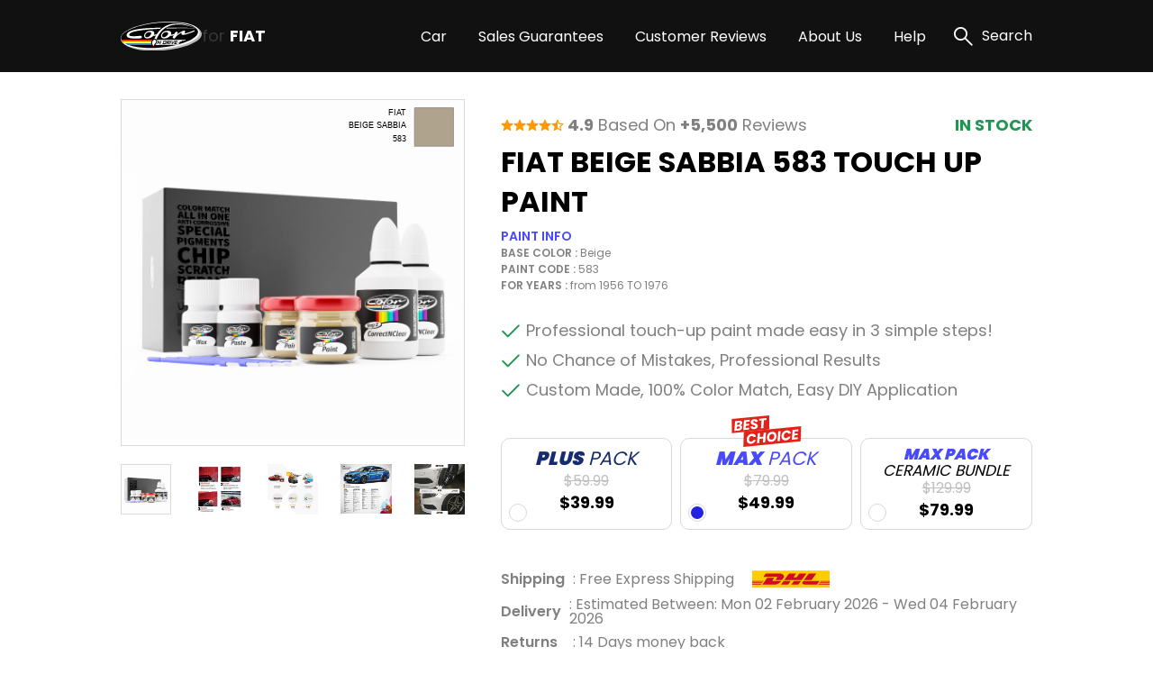

--- FILE ---
content_type: text/html; charset=UTF-8
request_url: https://fiattouchuppaint.net/fiat-beige-sabbia-583-touch-up-paint
body_size: 26235
content:
<!DOCTYPE html>
<html lang="en">

<head>
    
    <meta property="og:image" content="https://pigment.adkdijital.com/public/globals/pages/home/hero-product.jpg" />

    <!-- Google Tag Manager -->
    <script>
        (function(w, d, s, l, i) {
            w[l] = w[l] || [];
            w[l].push({
                'gtm.start': new Date().getTime(),
                event: 'gtm.js'
            });
            var f = d.getElementsByTagName(s)[0],
                j = d.createElement(s),
                dl = l != 'dataLayer' ? '&l=' + l : '';
            j.async = true;
            j.src =
                'https://www.googletagmanager.com/gtm.js?id=' + i + dl;
            f.parentNode.insertBefore(j, f);
        })(window, document, 'script', 'dataLayer', 'GTM-NXZ6VTC');
    </script>
    <!-- End Google Tag Manager -->

    <meta charset="UTF-8">
    <meta http-equiv="X-UA-Compatible" content="IE=edge">
    <meta name="viewport" content="width=device-width, initial-scale=1">
    <meta name="description" content="Say bye to your stone chips and scratches in your FIAT BEIGE SABBIA 583 TOUCH UP PAINT. With German patented technology Color N Drive puts an end to your problem in 3 basic steps. Evey KIT is custom prepared in line with your manufacturer's choice on original paint brand.
With innovative FIAT touch up paint system, Color N Drive easily treats the areas that needs to be covered fast and easy. Our system prevents your car from the affects of corrosion and rust. So you can get rid of expensive repairs easily.
Due to the patented solution 'Correct N Clear', you can use the system without any worries. With only three basic steps you can repair paint chips and scratches instantly for your FIAT.">
    <meta name="keywords" content="Colorndrive">
    <meta name="author" content="Colorndrive">
    <title>Fiat Beige Sabbia 583 Touch Up Paint |  Color N Drive</title>

    
    <!-- Favicon -->
    <link rel="apple-touch-icon" sizes="180x180" href="https://fiattouchuppaint.net/public/assets/img/favicon/apple-touch-icon.png">
    <link rel="icon" type="image/png" sizes="32x32" href="https://fiattouchuppaint.net/public/assets/img/favicon/favicon-32x32.png">
    <link rel="icon" type="image/png" sizes="16x16" href="https://fiattouchuppaint.net/public/assets/img/favicon/favicon-16x16.png">
    <link rel="mask-icon" href="https://fiattouchuppaint.net/public/assets/img/favicon/safari-pinned-tab.svg" color="#5bbad5">

    <!-- Vendor  Css files -->
    <link rel="stylesheet" href="https://fiattouchuppaint.net/public/assets/vendor/bootstrap-5.1.3/css/bootstrap-grid.css">
    <link rel="stylesheet" href="https://fiattouchuppaint.net/public/assets//vendor/swipperjs/swiper-bundle.min.css">
    <link rel="stylesheet" href="https://fiattouchuppaint.net/public/assets//vendor/icomoon/style.css">
    <link rel="stylesheet" href="https://fiattouchuppaint.net/public/assets//vendor/glightbox/css/glightbox.min.css">
    <link rel="stylesheet" href="https://fiattouchuppaint.net/public/assets//vendor/jquery.fancybox.min.css">
    <!-- Main Css Files -->
    <link rel="stylesheet" href="https://fiattouchuppaint.net/public/assets//css/main.css?v4415">
    <link rel="stylesheet" href="https://fiattouchuppaint.net/public/assets//css/customm.css?v5117">
    <script>
        var searchQueryUrl = "https://fiattouchuppaint.net/searchResult?query=";
    </script>

    <script src="https://fiattouchuppaint.net/public/assets//vendor/jquerry/jquery-3.6.0.min.js"></script>

    <style>
        .text-80 {
            color: #808080;
        }

        .circle {
            border-radius: 100%;
        }

        .swal2-container {
            z-index: 99999999999 !important;
        }

        @media (min-width: 992px) {
            .hero-section {
                background-image: none !important;
            }
        }

        .custom-product-radio input:checked+.radio-item .in-fill {
            scale: 1;
            opacity: 1;
        }

        .custom-product-radio .radio-item .in-fill {
            opacity: 0;
        }

        .category-left-side .bmw-logo-left-side img {
            object-fit: contain;
        }
    </style>
</head>

<body>

    <!-- Google Tag Manager (noscript) -->
    <noscript><iframe src="https://www.googletagmanager.com/ns.html?id=GTM-NXZ6VTC" height="0" width="0" style="display:none;visibility:hidden"></iframe></noscript>
    <!-- End Google Tag Manager (noscript) -->

    <!-- Header -->
    <!-- mobileSide start-->
<div class="mobile-wrap-area">
    <div class="mobile-header">
        <a href="/" class="d-flex align-items-center gap-10">
            <img width="87" height="33" src="https://fiattouchuppaint.net/public/assets/img/black-logo.svg" alt="logo">
            <span class=" fs-12 fs-lg-24 font-700"><span class="fs-12 fs-lg-24 font-400">for
                </span>FIAT</span>
        </a>
        <a href="#" class="mobile-header-toggle" aria-label="search link">
            <i class="icon-x-black"></i>
        </a>
    </div>
    <div class="mobile-slide-area">
        <div class="mobile-slide-item active" id="firstMobileNav">
            <div class="mobile-search-wrap mt-20 mb-15">
                <label class="d-block mb-2 me-20 fs-14 fs-lg-20">
                    Search
                </label>
                <div class="mobile-search-input">
                    <input disabled placeholder="“500” or “AZZURRO CENERE” or “470”" type="text">
                    <i class="icon-search"></i>
                </div>
            </div>

            <div class="scroll-area-mobile-v2">
                <div class="pe-40 ps-40">
                    <a data-slide-to="#mobileBmwCar" class="mobile-link-btn" href="#">
                        <p><span>FIAT Car</span> Paint Codes</p>
                        <i class="icon-chevron-right"></i>
                    </a>
                                    </div>
                <div class="pt-15 pb-15 ps-40">
                    <h6 class=" fs-14 fs-lg-20 pb-15 font-600">Base Color Groups</h6>
                    <div class="overflow-hidden">
                        <div class="swiper " data-swiper-init data-swiper-breakpoints='[[0,6,15],[600,8,10]]' data-free-mode style="margin-right: -60px;">
                            <div class="swiper-wrapper">
                                                                                                        <div class="swiper-slide">
                                        <a href="/fiat-paint-codes/white" class="mobile-round-wrap">
                                            <div class="mobile-round-color" style="background: linear-gradient(90deg, #F9F9F9 0%, #EBEBEB 100%);border: 1px solid #ddd;"></div>
                                            <p>White</p>
                                        </a>
                                    </div>
                                                                                                        <div class="swiper-slide">
                                        <a href="/fiat-paint-codes/black" class="mobile-round-wrap">
                                            <div class="mobile-round-color" style="background: linear-gradient(90deg, #0D0D0D 0%, #4E4E4E 100%);border: 1px solid #ddd;"></div>
                                            <p>Black</p>
                                        </a>
                                    </div>
                                                                                                        <div class="swiper-slide">
                                        <a href="/fiat-paint-codes/silver" class="mobile-round-wrap">
                                            <div class="mobile-round-color" style="background: linear-gradient(90deg, #BDBDBD 0%, #AAAAAA 100%);border: 1px solid #ddd;"></div>
                                            <p>Silver</p>
                                        </a>
                                    </div>
                                                                                                        <div class="swiper-slide">
                                        <a href="/fiat-paint-codes/grey" class="mobile-round-wrap">
                                            <div class="mobile-round-color" style="background: linear-gradient(90deg, #7A7A7A 0%, #575757 100%);border: 1px solid #ddd;"></div>
                                            <p>Grey</p>
                                        </a>
                                    </div>
                                                                                                        <div class="swiper-slide">
                                        <a href="/fiat-paint-codes/red" class="mobile-round-wrap">
                                            <div class="mobile-round-color" style="background: linear-gradient(90deg, #C11212 0%, #FC0202 100%);border: 1px solid #ddd;"></div>
                                            <p>Red</p>
                                        </a>
                                    </div>
                                                                                                        <div class="swiper-slide">
                                        <a href="/fiat-paint-codes/blue" class="mobile-round-wrap">
                                            <div class="mobile-round-color" style="background: linear-gradient(90deg, #010CEA 0%, #013B93 100%);border: 1px solid #ddd;"></div>
                                            <p>Blue</p>
                                        </a>
                                    </div>
                                                                                                        <div class="swiper-slide">
                                        <a href="/fiat-paint-codes/green" class="mobile-round-wrap">
                                            <div class="mobile-round-color" style="background: linear-gradient(90deg, #01F701 0%, #01C901 100%);border: 1px solid #ddd;"></div>
                                            <p>Green</p>
                                        </a>
                                    </div>
                                                                                                        <div class="swiper-slide">
                                        <a href="/fiat-paint-codes/yellow" class="mobile-round-wrap">
                                            <div class="mobile-round-color" style="background: linear-gradient(90deg, #FCFC01 0%, #EAEA01 100%);border: 1px solid #ddd;"></div>
                                            <p>Yellow</p>
                                        </a>
                                    </div>
                                                                                                        <div class="swiper-slide">
                                        <a href="/fiat-paint-codes/violet" class="mobile-round-wrap">
                                            <div class="mobile-round-color" style="background: linear-gradient(90deg, #8901F3 0%, #6903B8 100%);border: 1px solid #ddd;"></div>
                                            <p>Violet</p>
                                        </a>
                                    </div>
                                                                                                        <div class="swiper-slide">
                                        <a href="/fiat-paint-codes/orange" class="mobile-round-wrap">
                                            <div class="mobile-round-color" style="background: linear-gradient(90deg, #F9A101 0%, #D78B01 100%);border: 1px solid #ddd;"></div>
                                            <p>Orange</p>
                                        </a>
                                    </div>
                                                                                                        <div class="swiper-slide">
                                        <a href="/fiat-paint-codes/gold" class="mobile-round-wrap">
                                            <div class="mobile-round-color" style="background: linear-gradient(90deg, #FCD91E 0%, #EBE0A4 100%);border: 1px solid #ddd;"></div>
                                            <p>Gold</p>
                                        </a>
                                    </div>
                                                                                                        <div class="swiper-slide">
                                        <a href="/fiat-paint-codes/brown" class="mobile-round-wrap">
                                            <div class="mobile-round-color" style="background: linear-gradient(90deg, #904901 0%, #613203 100%);border: 1px solid #ddd;"></div>
                                            <p>Brown</p>
                                        </a>
                                    </div>
                                                                                                        <div class="swiper-slide">
                                        <a href="/fiat-paint-codes/beige" class="mobile-round-wrap">
                                            <div class="mobile-round-color" style="background: linear-gradient(90deg, #EEEED6 0%, #C7C7B7 100%);border: 1px solid #ddd;"></div>
                                            <p>Beige</p>
                                        </a>
                                    </div>
                                                                                                        <div class="swiper-slide">
                                        <a href="/fiat-paint-codes/all" class="mobile-round-wrap">
                                            <div class="mobile-round-color" style="background: linear-gradient(90deg, #ffffff 0%, #ffffff 100%);border: 1px solid #ddd;"></div>
                                            <p>All</p>
                                        </a>
                                    </div>
                                                                <div class="swiper-slide" style="opacity:0;">
                                    <a class="mobile-round-wrap">
                                        <div class="mobile-round-color"></div>
                                        <p>asd</p>
                                    </a>
                                </div>
                            </div>
                        </div>
                    </div>
                </div>
                <div class="pe-40 ps-40">
                    <a data-slide-to="#mobileHelp" class="mobile-link-btn" href="#">
                        <p><span>Help</span></p>
                        <i class="icon-chevron-right"></i>
                    </a>
                    <a class="mobile-link-btn" href="/page/sales-guarantees">
                        <p><span>Sales Guarantees</span></p>
                        <i class="icon-chevron-right"></i>
                    </a>
                    <a class="mobile-link-btn" href="/page/customer-reviews">
                        <p><span>Customer Reviews</span></p>
                        <i class="icon-chevron-right"></i>
                    </a>
                    <a class="mobile-link-btn" href="/page/about-us">
                        <p><span>About Us</span></p>
                        <i class="icon-chevron-right"></i>
                    </a>
                </div>
            </div>

        </div>

        <div class="mobile-slide-item " id="mobileHelp">
            <a href="#" data-slide-to="#firstMobileNav" class="mobile-header-back">
                <i class="icon-chevron-left"></i>
                Help
            </a>
            <div class="pt-10 scroll-area-mobile">
                <a class="mobile-link-btn" href="/page/how-to-find-paint-code">
                    <p><span>How can I find the <br>
                            paint code for my car?</span></p>
                    <i class="icon-chevron-right"></i>
                </a>
                <a class="mobile-link-btn" href="/where-is-my-cargo">
                    <p><span>Where is my Cargo?</span></p>
                    <i class="icon-chevron-right"></i>
                </a>
                <a class="mobile-link-btn" href="/page/users-guide">
                    <p><span>User’s guide</span></p>
                    <i class="icon-chevron-right"></i>
                </a>
                <a class="mobile-link-btn" href="/faq">
                    <p><span>FAQ</span></p>
                    <i class="icon-chevron-right"></i>
                </a>
                <a class="mobile-link-btn" href="/page/before-after-photos">
                    <p><span>Before & After Photos</span></p>
                    <i class="icon-chevron-right"></i>
                </a>
                <a class="mobile-link-btn" href="/contact">
                    <p><span>Contact Us</span></p>
                    <i class="icon-chevron-right"></i>
                </a>
            </div>
        </div>

        <div class="mobile-slide-item " id="mobileBmwCar">
            <a href="#" data-slide-to="#firstMobileNav" class="mobile-header-back">
                <i class="icon-chevron-left"></i>
                FIAT Car Paint Codes
            </a>
            <div class="scroll-area-mobile-v2">
                <div class="mobile-badge-header">
                    Popular Models
                </div>
                <div class="pe-40 ps-40 pt-10">
                                                                    <a class="mobile-link-btn" href="https://fiattouchuppaint.net/fiat-500-paint-codes">
                            <p>500</p>
                            <i class="icon-chevron-right"></i>
                        </a>
                                                                    <a class="mobile-link-btn" href="https://fiattouchuppaint.net/fiat-punto-paint-codes">
                            <p>PUNTO</p>
                            <i class="icon-chevron-right"></i>
                        </a>
                                                                    <a class="mobile-link-btn" href="https://fiattouchuppaint.net/fiat-ducato-paint-codes">
                            <p>DUCATO</p>
                            <i class="icon-chevron-right"></i>
                        </a>
                                                                    <a class="mobile-link-btn" href="https://fiattouchuppaint.net/fiat-panda-paint-codes">
                            <p>PANDA</p>
                            <i class="icon-chevron-right"></i>
                        </a>
                                                                    <a class="mobile-link-btn" href="https://fiattouchuppaint.net/fiat-regata-paint-codes">
                            <p>REGATA</p>
                            <i class="icon-chevron-right"></i>
                        </a>
                                                                    <a class="mobile-link-btn" href="https://fiattouchuppaint.net/fiat-doblo-paint-codes">
                            <p>DOBLO</p>
                            <i class="icon-chevron-right"></i>
                        </a>
                                                                    <a class="mobile-link-btn" href="https://fiattouchuppaint.net/fiat-bravo-paint-codes">
                            <p>BRAVO</p>
                            <i class="icon-chevron-right"></i>
                        </a>
                                                                    <a class="mobile-link-btn" href="https://fiattouchuppaint.net/fiat-124-spider-paint-codes">
                            <p>124 SPIDER</p>
                            <i class="icon-chevron-right"></i>
                        </a>
                                                                    <a class="mobile-link-btn" href="https://fiattouchuppaint.net/fiat-freemont-paint-codes">
                            <p>FREEMONT</p>
                            <i class="icon-chevron-right"></i>
                        </a>
                                                                    <a class="mobile-link-btn" href="https://fiattouchuppaint.net/fiat-fiorino-paint-codes">
                            <p>FIORINO</p>
                            <i class="icon-chevron-right"></i>
                        </a>
                    

                </div>
                <div class="mobile-badge-header">
                    All Models
                </div>
                <div class="pe-40 ps-40 pt-10">
                                                                    <a class="mobile-link-btn" href="https://fiattouchuppaint.net/fiat-1100-cabriolet-paint-codes">
                            <p>1100 CABRIOLET</p>
                            <i class="icon-chevron-right"></i>
                        </a>
                                                                    <a class="mobile-link-btn" href="https://fiattouchuppaint.net/fiat-1100-d-paint-codes">
                            <p>1100 D</p>
                            <i class="icon-chevron-right"></i>
                        </a>
                                                                    <a class="mobile-link-btn" href="https://fiattouchuppaint.net/fiat-1100-lusso-paint-codes">
                            <p>1100 LUSSO</p>
                            <i class="icon-chevron-right"></i>
                        </a>
                                                                    <a class="mobile-link-btn" href="https://fiattouchuppaint.net/fiat-1100-r-paint-codes">
                            <p>1100 R</p>
                            <i class="icon-chevron-right"></i>
                        </a>
                                                                    <a class="mobile-link-btn" href="https://fiattouchuppaint.net/fiat-124-paint-codes">
                            <p>124</p>
                            <i class="icon-chevron-right"></i>
                        </a>
                                                                    <a class="mobile-link-btn" href="https://fiattouchuppaint.net/fiat-124-coupe-paint-codes">
                            <p>124 COUPE</p>
                            <i class="icon-chevron-right"></i>
                        </a>
                                                                    <a class="mobile-link-btn" href="https://fiattouchuppaint.net/fiat-124-spider-paint-codes">
                            <p>124 SPIDER</p>
                            <i class="icon-chevron-right"></i>
                        </a>
                                                                    <a class="mobile-link-btn" href="https://fiattouchuppaint.net/fiat-125-paint-codes">
                            <p>125</p>
                            <i class="icon-chevron-right"></i>
                        </a>
                                                                    <a class="mobile-link-btn" href="https://fiattouchuppaint.net/fiat-127-paint-codes">
                            <p>127</p>
                            <i class="icon-chevron-right"></i>
                        </a>
                                                                    <a class="mobile-link-btn" href="https://fiattouchuppaint.net/fiat-128-paint-codes">
                            <p>128</p>
                            <i class="icon-chevron-right"></i>
                        </a>
                                                                    <a class="mobile-link-btn" href="https://fiattouchuppaint.net/fiat-131-paint-codes">
                            <p>131</p>
                            <i class="icon-chevron-right"></i>
                        </a>
                                                                    <a class="mobile-link-btn" href="https://fiattouchuppaint.net/fiat-131-mirafiori-paint-codes">
                            <p>131 MIRAFIORI</p>
                            <i class="icon-chevron-right"></i>
                        </a>
                                                                    <a class="mobile-link-btn" href="https://fiattouchuppaint.net/fiat-1400-e-paint-codes">
                            <p>1400 E</p>
                            <i class="icon-chevron-right"></i>
                        </a>
                                                                    <a class="mobile-link-btn" href="https://fiattouchuppaint.net/fiat-1500-paint-codes">
                            <p>1500</p>
                            <i class="icon-chevron-right"></i>
                        </a>
                                                                    <a class="mobile-link-btn" href="https://fiattouchuppaint.net/fiat-1900-b-paint-codes">
                            <p>1900 B</p>
                            <i class="icon-chevron-right"></i>
                        </a>
                                                                    <a class="mobile-link-btn" href="https://fiattouchuppaint.net/fiat-1900-b-gran-luce-paint-codes">
                            <p>1900 B  GRAN LUCE</p>
                            <i class="icon-chevron-right"></i>
                        </a>
                                                                    <a class="mobile-link-btn" href="https://fiattouchuppaint.net/fiat-2800-paint-codes">
                            <p>2800</p>
                            <i class="icon-chevron-right"></i>
                        </a>
                                                                    <a class="mobile-link-btn" href="https://fiattouchuppaint.net/fiat-500-paint-codes">
                            <p>500</p>
                            <i class="icon-chevron-right"></i>
                        </a>
                                                                    <a class="mobile-link-btn" href="https://fiattouchuppaint.net/fiat-500-abarth-paint-codes">
                            <p>500 ABARTH</p>
                            <i class="icon-chevron-right"></i>
                        </a>
                                                                    <a class="mobile-link-btn" href="https://fiattouchuppaint.net/fiat-500-c-paint-codes">
                            <p>500 C</p>
                            <i class="icon-chevron-right"></i>
                        </a>
                                                                    <a class="mobile-link-btn" href="https://fiattouchuppaint.net/fiat-500-d-paint-codes">
                            <p>500 D</p>
                            <i class="icon-chevron-right"></i>
                        </a>
                                                                    <a class="mobile-link-btn" href="https://fiattouchuppaint.net/fiat-500-diesel-paint-codes">
                            <p>500 DIESEL</p>
                            <i class="icon-chevron-right"></i>
                        </a>
                                                                    <a class="mobile-link-btn" href="https://fiattouchuppaint.net/fiat-500-e-paint-codes">
                            <p>500 E</p>
                            <i class="icon-chevron-right"></i>
                        </a>
                                                                    <a class="mobile-link-btn" href="https://fiattouchuppaint.net/fiat-500-f-paint-codes">
                            <p>500 F</p>
                            <i class="icon-chevron-right"></i>
                        </a>
                                                                    <a class="mobile-link-btn" href="https://fiattouchuppaint.net/fiat-500-giardiniera-paint-codes">
                            <p>500 GIARDINIERA</p>
                            <i class="icon-chevron-right"></i>
                        </a>
                                                                    <a class="mobile-link-btn" href="https://fiattouchuppaint.net/fiat-500-gucci-paint-codes">
                            <p>500 GUCCI</p>
                            <i class="icon-chevron-right"></i>
                        </a>
                                                                    <a class="mobile-link-btn" href="https://fiattouchuppaint.net/fiat-500-jolly-paint-codes">
                            <p>500 JOLLY</p>
                            <i class="icon-chevron-right"></i>
                        </a>
                                                                    <a class="mobile-link-btn" href="https://fiattouchuppaint.net/fiat-500-l-paint-codes">
                            <p>500 L</p>
                            <i class="icon-chevron-right"></i>
                        </a>
                                                                    <a class="mobile-link-btn" href="https://fiattouchuppaint.net/fiat-500-l-living-paint-codes">
                            <p>500 L LIVING</p>
                            <i class="icon-chevron-right"></i>
                        </a>
                                                                    <a class="mobile-link-btn" href="https://fiattouchuppaint.net/fiat-500-l-pro-paint-codes">
                            <p>500 L PRO</p>
                            <i class="icon-chevron-right"></i>
                        </a>
                                                                    <a class="mobile-link-btn" href="https://fiattouchuppaint.net/fiat-500-l-trekking-paint-codes">
                            <p>500 L TREKKING</p>
                            <i class="icon-chevron-right"></i>
                        </a>
                                                                    <a class="mobile-link-btn" href="https://fiattouchuppaint.net/fiat-500-la-prima-paint-codes">
                            <p>500 LA PRIMA</p>
                            <i class="icon-chevron-right"></i>
                        </a>
                                                                    <a class="mobile-link-btn" href="https://fiattouchuppaint.net/fiat-500-n-paint-codes">
                            <p>500 N</p>
                            <i class="icon-chevron-right"></i>
                        </a>
                                                                    <a class="mobile-link-btn" href="https://fiattouchuppaint.net/fiat-500-r-paint-codes">
                            <p>500 R</p>
                            <i class="icon-chevron-right"></i>
                        </a>
                                                                    <a class="mobile-link-btn" href="https://fiattouchuppaint.net/fiat-500-so-pink-paint-codes">
                            <p>500 SO PINK</p>
                            <i class="icon-chevron-right"></i>
                        </a>
                                                                    <a class="mobile-link-btn" href="https://fiattouchuppaint.net/fiat-500-topolino-paint-codes">
                            <p>500 TOPOLINO</p>
                            <i class="icon-chevron-right"></i>
                        </a>
                                                                    <a class="mobile-link-btn" href="https://fiattouchuppaint.net/fiat-500-x-paint-codes">
                            <p>500 X</p>
                            <i class="icon-chevron-right"></i>
                        </a>
                                                                    <a class="mobile-link-btn" href="https://fiattouchuppaint.net/fiat-501-paint-codes">
                            <p>501</p>
                            <i class="icon-chevron-right"></i>
                        </a>
                                                                    <a class="mobile-link-btn" href="https://fiattouchuppaint.net/fiat-502-paint-codes">
                            <p>502</p>
                            <i class="icon-chevron-right"></i>
                        </a>
                                                                    <a class="mobile-link-btn" href="https://fiattouchuppaint.net/fiat-505-paint-codes">
                            <p>505</p>
                            <i class="icon-chevron-right"></i>
                        </a>
                                                                    <a class="mobile-link-btn" href="https://fiattouchuppaint.net/fiat-508-balilla-paint-codes">
                            <p>508 BALILLA</p>
                            <i class="icon-chevron-right"></i>
                        </a>
                                                                    <a class="mobile-link-btn" href="https://fiattouchuppaint.net/fiat-509-paint-codes">
                            <p>509</p>
                            <i class="icon-chevron-right"></i>
                        </a>
                                                                    <a class="mobile-link-btn" href="https://fiattouchuppaint.net/fiat-510-paint-codes">
                            <p>510</p>
                            <i class="icon-chevron-right"></i>
                        </a>
                                                                    <a class="mobile-link-btn" href="https://fiattouchuppaint.net/fiat-519-paint-codes">
                            <p>519</p>
                            <i class="icon-chevron-right"></i>
                        </a>
                                                                    <a class="mobile-link-btn" href="https://fiattouchuppaint.net/fiat-520-paint-codes">
                            <p>520</p>
                            <i class="icon-chevron-right"></i>
                        </a>
                                                                    <a class="mobile-link-btn" href="https://fiattouchuppaint.net/fiat-525-paint-codes">
                            <p>525</p>
                            <i class="icon-chevron-right"></i>
                        </a>
                                                                    <a class="mobile-link-btn" href="https://fiattouchuppaint.net/fiat-595-abarth-paint-codes">
                            <p>595 ABARTH</p>
                            <i class="icon-chevron-right"></i>
                        </a>
                                                                    <a class="mobile-link-btn" href="https://fiattouchuppaint.net/fiat-600-d-trasformabile-paint-codes">
                            <p>600 D TRASFORMABILE</p>
                            <i class="icon-chevron-right"></i>
                        </a>
                                                                    <a class="mobile-link-btn" href="https://fiattouchuppaint.net/fiat-600-jungla-paint-codes">
                            <p>600 JUNGLA</p>
                            <i class="icon-chevron-right"></i>
                        </a>
                                                                    <a class="mobile-link-btn" href="https://fiattouchuppaint.net/fiat-600-multipla-paint-codes">
                            <p>600 MULTIPLA</p>
                            <i class="icon-chevron-right"></i>
                        </a>
                                                                    <a class="mobile-link-btn" href="https://fiattouchuppaint.net/fiat-695-abarth-paint-codes">
                            <p>695 ABARTH</p>
                            <i class="icon-chevron-right"></i>
                        </a>
                                                                    <a class="mobile-link-btn" href="https://fiattouchuppaint.net/fiat-850-paint-codes">
                            <p>850</p>
                            <i class="icon-chevron-right"></i>
                        </a>
                                                                    <a class="mobile-link-btn" href="https://fiattouchuppaint.net/fiat-abarth-124-spider-paint-codes">
                            <p>ABARTH 124 SPIDER</p>
                            <i class="icon-chevron-right"></i>
                        </a>
                                                                    <a class="mobile-link-btn" href="https://fiattouchuppaint.net/fiat-albea-paint-codes">
                            <p>ALBEA</p>
                            <i class="icon-chevron-right"></i>
                        </a>
                                                                    <a class="mobile-link-btn" href="https://fiattouchuppaint.net/fiat-argo-paint-codes">
                            <p>ARGO</p>
                            <i class="icon-chevron-right"></i>
                        </a>
                                                                    <a class="mobile-link-btn" href="https://fiattouchuppaint.net/fiat-avventura-paint-codes">
                            <p>AVVENTURA</p>
                            <i class="icon-chevron-right"></i>
                        </a>
                                                                    <a class="mobile-link-btn" href="https://fiattouchuppaint.net/fiat-barchetta-paint-codes">
                            <p>BARCHETTA</p>
                            <i class="icon-chevron-right"></i>
                        </a>
                                                                    <a class="mobile-link-btn" href="https://fiattouchuppaint.net/fiat-brava-paint-codes">
                            <p>BRAVA</p>
                            <i class="icon-chevron-right"></i>
                        </a>
                                                                    <a class="mobile-link-btn" href="https://fiattouchuppaint.net/fiat-bravo-paint-codes">
                            <p>BRAVO</p>
                            <i class="icon-chevron-right"></i>
                        </a>
                                                                    <a class="mobile-link-btn" href="https://fiattouchuppaint.net/fiat-car-paint-codes">
                            <p>CAR</p>
                            <i class="icon-chevron-right"></i>
                        </a>
                                                                    <a class="mobile-link-btn" href="https://fiattouchuppaint.net/fiat-cinquecento-paint-codes">
                            <p>CINQUECENTO</p>
                            <i class="icon-chevron-right"></i>
                        </a>
                                                                    <a class="mobile-link-btn" href="https://fiattouchuppaint.net/fiat-coupe-paint-codes">
                            <p>COUPE</p>
                            <i class="icon-chevron-right"></i>
                        </a>
                                                                    <a class="mobile-link-btn" href="https://fiattouchuppaint.net/fiat-croma-paint-codes">
                            <p>CROMA</p>
                            <i class="icon-chevron-right"></i>
                        </a>
                                                                    <a class="mobile-link-btn" href="https://fiattouchuppaint.net/fiat-dino-coupe-paint-codes">
                            <p>DINO COUPE</p>
                            <i class="icon-chevron-right"></i>
                        </a>
                                                                    <a class="mobile-link-btn" href="https://fiattouchuppaint.net/fiat-dino-spider-paint-codes">
                            <p>DINO SPIDER</p>
                            <i class="icon-chevron-right"></i>
                        </a>
                                                                    <a class="mobile-link-btn" href="https://fiattouchuppaint.net/fiat-doblo-paint-codes">
                            <p>DOBLO</p>
                            <i class="icon-chevron-right"></i>
                        </a>
                                                                    <a class="mobile-link-btn" href="https://fiattouchuppaint.net/fiat-ducato-paint-codes">
                            <p>DUCATO</p>
                            <i class="icon-chevron-right"></i>
                        </a>
                                                                    <a class="mobile-link-btn" href="https://fiattouchuppaint.net/fiat-e-ducato-paint-codes">
                            <p>E-DUCATO</p>
                            <i class="icon-chevron-right"></i>
                        </a>
                                                                    <a class="mobile-link-btn" href="https://fiattouchuppaint.net/fiat-e-scudo-paint-codes">
                            <p>E-SCUDO</p>
                            <i class="icon-chevron-right"></i>
                        </a>
                                                                    <a class="mobile-link-btn" href="https://fiattouchuppaint.net/fiat-e-ulysse-paint-codes">
                            <p>E-ULYSSE</p>
                            <i class="icon-chevron-right"></i>
                        </a>
                                                                    <a class="mobile-link-btn" href="https://fiattouchuppaint.net/fiat-elba-paint-codes">
                            <p>ELBA</p>
                            <i class="icon-chevron-right"></i>
                        </a>
                                                                    <a class="mobile-link-btn" href="https://fiattouchuppaint.net/fiat-fiorino-paint-codes">
                            <p>FIORINO</p>
                            <i class="icon-chevron-right"></i>
                        </a>
                                                                    <a class="mobile-link-btn" href="https://fiattouchuppaint.net/fiat-freemont-paint-codes">
                            <p>FREEMONT</p>
                            <i class="icon-chevron-right"></i>
                        </a>
                                                                    <a class="mobile-link-btn" href="https://fiattouchuppaint.net/fiat-fullback-paint-codes">
                            <p>FULLBACK</p>
                            <i class="icon-chevron-right"></i>
                        </a>
                                                                    <a class="mobile-link-btn" href="https://fiattouchuppaint.net/fiat-grande-punto-paint-codes">
                            <p>GRANDE PUNTO</p>
                            <i class="icon-chevron-right"></i>
                        </a>
                                                                    <a class="mobile-link-btn" href="https://fiattouchuppaint.net/fiat-idea-paint-codes">
                            <p>IDEA</p>
                            <i class="icon-chevron-right"></i>
                        </a>
                                                                    <a class="mobile-link-btn" href="https://fiattouchuppaint.net/fiat-linea-paint-codes">
                            <p>LINEA</p>
                            <i class="icon-chevron-right"></i>
                        </a>
                                                                    <a class="mobile-link-btn" href="https://fiattouchuppaint.net/fiat-marea-paint-codes">
                            <p>MAREA</p>
                            <i class="icon-chevron-right"></i>
                        </a>
                                                                    <a class="mobile-link-btn" href="https://fiattouchuppaint.net/fiat-marea-marengo-paint-codes">
                            <p>MAREA MARENGO</p>
                            <i class="icon-chevron-right"></i>
                        </a>
                                                                    <a class="mobile-link-btn" href="https://fiattouchuppaint.net/fiat-marea-w-e--paint-codes">
                            <p>MAREA W.E.</p>
                            <i class="icon-chevron-right"></i>
                        </a>
                                                                    <a class="mobile-link-btn" href="https://fiattouchuppaint.net/fiat-mobi-paint-codes">
                            <p>MOBI</p>
                            <i class="icon-chevron-right"></i>
                        </a>
                                                                    <a class="mobile-link-btn" href="https://fiattouchuppaint.net/fiat-multipla-paint-codes">
                            <p>MULTIPLA</p>
                            <i class="icon-chevron-right"></i>
                        </a>
                                                                    <a class="mobile-link-btn" href="https://fiattouchuppaint.net/fiat-nuova-500-paint-codes">
                            <p>NUOVA 500</p>
                            <i class="icon-chevron-right"></i>
                        </a>
                                                                    <a class="mobile-link-btn" href="https://fiattouchuppaint.net/fiat-nuova-500-sport-paint-codes">
                            <p>NUOVA 500 SPORT</p>
                            <i class="icon-chevron-right"></i>
                        </a>
                                                                    <a class="mobile-link-btn" href="https://fiattouchuppaint.net/fiat-nuova-punto-paint-codes">
                            <p>NUOVA PUNTO</p>
                            <i class="icon-chevron-right"></i>
                        </a>
                                                                    <a class="mobile-link-btn" href="https://fiattouchuppaint.net/fiat-nuova-punto-van-paint-codes">
                            <p>NUOVA PUNTO VAN</p>
                            <i class="icon-chevron-right"></i>
                        </a>
                                                                    <a class="mobile-link-btn" href="https://fiattouchuppaint.net/fiat-osca-1500-paint-codes">
                            <p>OSCA 1500</p>
                            <i class="icon-chevron-right"></i>
                        </a>
                                                                    <a class="mobile-link-btn" href="https://fiattouchuppaint.net/fiat-ottimo-paint-codes">
                            <p>OTTIMO</p>
                            <i class="icon-chevron-right"></i>
                        </a>
                                                                    <a class="mobile-link-btn" href="https://fiattouchuppaint.net/fiat-palio-paint-codes">
                            <p>PALIO</p>
                            <i class="icon-chevron-right"></i>
                        </a>
                                                                    <a class="mobile-link-btn" href="https://fiattouchuppaint.net/fiat-palio-2v-paint-codes">
                            <p>PALIO 2V</p>
                            <i class="icon-chevron-right"></i>
                        </a>
                                                                    <a class="mobile-link-btn" href="https://fiattouchuppaint.net/fiat-palio-s-w--paint-codes">
                            <p>PALIO S.W.</p>
                            <i class="icon-chevron-right"></i>
                        </a>
                                                                    <a class="mobile-link-btn" href="https://fiattouchuppaint.net/fiat-palio-van-paint-codes">
                            <p>PALIO VAN</p>
                            <i class="icon-chevron-right"></i>
                        </a>
                                                                    <a class="mobile-link-btn" href="https://fiattouchuppaint.net/fiat-panda-paint-codes">
                            <p>PANDA</p>
                            <i class="icon-chevron-right"></i>
                        </a>
                                                                    <a class="mobile-link-btn" href="https://fiattouchuppaint.net/fiat-panda-4x4-paint-codes">
                            <p>PANDA 4X4</p>
                            <i class="icon-chevron-right"></i>
                        </a>
                                                                    <a class="mobile-link-btn" href="https://fiattouchuppaint.net/fiat-panda-alessi-paint-codes">
                            <p>PANDA ALESSI</p>
                            <i class="icon-chevron-right"></i>
                        </a>
                                                                    <a class="mobile-link-btn" href="https://fiattouchuppaint.net/fiat-panda-classic-paint-codes">
                            <p>PANDA CLASSIC</p>
                            <i class="icon-chevron-right"></i>
                        </a>
                                                                    <a class="mobile-link-btn" href="https://fiattouchuppaint.net/fiat-panda-cross-paint-codes">
                            <p>PANDA CROSS</p>
                            <i class="icon-chevron-right"></i>
                        </a>
                                                                    <a class="mobile-link-btn" href="https://fiattouchuppaint.net/fiat-panda-integral-e-paint-codes">
                            <p>PANDA INTEGRAL-E</p>
                            <i class="icon-chevron-right"></i>
                        </a>
                                                                    <a class="mobile-link-btn" href="https://fiattouchuppaint.net/fiat-panda-mami-paint-codes">
                            <p>PANDA MAMI</p>
                            <i class="icon-chevron-right"></i>
                        </a>
                                                                    <a class="mobile-link-btn" href="https://fiattouchuppaint.net/fiat-panda-van-paint-codes">
                            <p>PANDA VAN</p>
                            <i class="icon-chevron-right"></i>
                        </a>
                                                                    <a class="mobile-link-btn" href="https://fiattouchuppaint.net/fiat-passenger-car-paint-codes">
                            <p>PASSENGER CAR</p>
                            <i class="icon-chevron-right"></i>
                        </a>
                                                                    <a class="mobile-link-btn" href="https://fiattouchuppaint.net/fiat-punto-paint-codes">
                            <p>PUNTO</p>
                            <i class="icon-chevron-right"></i>
                        </a>
                                                                    <a class="mobile-link-btn" href="https://fiattouchuppaint.net/fiat-punto-abarth-paint-codes">
                            <p>PUNTO ABARTH</p>
                            <i class="icon-chevron-right"></i>
                        </a>
                                                                    <a class="mobile-link-btn" href="https://fiattouchuppaint.net/fiat-punto-cabrio-paint-codes">
                            <p>PUNTO CABRIO</p>
                            <i class="icon-chevron-right"></i>
                        </a>
                                                                    <a class="mobile-link-btn" href="https://fiattouchuppaint.net/fiat-punto-evo-paint-codes">
                            <p>PUNTO EVO</p>
                            <i class="icon-chevron-right"></i>
                        </a>
                                                                    <a class="mobile-link-btn" href="https://fiattouchuppaint.net/fiat-punto-sole-paint-codes">
                            <p>PUNTO SOLE</p>
                            <i class="icon-chevron-right"></i>
                        </a>
                                                                    <a class="mobile-link-btn" href="https://fiattouchuppaint.net/fiat-punto-star-paint-codes">
                            <p>PUNTO STAR</p>
                            <i class="icon-chevron-right"></i>
                        </a>
                                                                    <a class="mobile-link-btn" href="https://fiattouchuppaint.net/fiat-punto-stile-paint-codes">
                            <p>PUNTO STILE</p>
                            <i class="icon-chevron-right"></i>
                        </a>
                                                                    <a class="mobile-link-btn" href="https://fiattouchuppaint.net/fiat-punto-van-paint-codes">
                            <p>PUNTO VAN</p>
                            <i class="icon-chevron-right"></i>
                        </a>
                                                                    <a class="mobile-link-btn" href="https://fiattouchuppaint.net/fiat-qubo-paint-codes">
                            <p>QUBO</p>
                            <i class="icon-chevron-right"></i>
                        </a>
                                                                    <a class="mobile-link-btn" href="https://fiattouchuppaint.net/fiat-regata-paint-codes">
                            <p>REGATA</p>
                            <i class="icon-chevron-right"></i>
                        </a>
                                                                    <a class="mobile-link-btn" href="https://fiattouchuppaint.net/fiat-rustica-paint-codes">
                            <p>RUSTICA</p>
                            <i class="icon-chevron-right"></i>
                        </a>
                                                                    <a class="mobile-link-btn" href="https://fiattouchuppaint.net/fiat-scudo-paint-codes">
                            <p>SCUDO</p>
                            <i class="icon-chevron-right"></i>
                        </a>
                                                                    <a class="mobile-link-btn" href="https://fiattouchuppaint.net/fiat-sedici-paint-codes">
                            <p>SEDICI</p>
                            <i class="icon-chevron-right"></i>
                        </a>
                                                                    <a class="mobile-link-btn" href="https://fiattouchuppaint.net/fiat-seicento-paint-codes">
                            <p>SEICENTO</p>
                            <i class="icon-chevron-right"></i>
                        </a>
                                                                    <a class="mobile-link-btn" href="https://fiattouchuppaint.net/fiat-seicento-brush-paint-codes">
                            <p>SEICENTO BRUSH</p>
                            <i class="icon-chevron-right"></i>
                        </a>
                                                                    <a class="mobile-link-btn" href="https://fiattouchuppaint.net/fiat-siena-paint-codes">
                            <p>SIENA</p>
                            <i class="icon-chevron-right"></i>
                        </a>
                                                                    <a class="mobile-link-btn" href="https://fiattouchuppaint.net/fiat-spider-paint-codes">
                            <p>SPIDER</p>
                            <i class="icon-chevron-right"></i>
                        </a>
                                                                    <a class="mobile-link-btn" href="https://fiattouchuppaint.net/fiat-stilo-paint-codes">
                            <p>STILO</p>
                            <i class="icon-chevron-right"></i>
                        </a>
                                                                    <a class="mobile-link-btn" href="https://fiattouchuppaint.net/fiat-stilo-mw-paint-codes">
                            <p>STILO MW</p>
                            <i class="icon-chevron-right"></i>
                        </a>
                                                                    <a class="mobile-link-btn" href="https://fiattouchuppaint.net/fiat-stilo-wagon-van-paint-codes">
                            <p>STILO WAGON VAN</p>
                            <i class="icon-chevron-right"></i>
                        </a>
                                                                    <a class="mobile-link-btn" href="https://fiattouchuppaint.net/fiat-strada-paint-codes">
                            <p>STRADA</p>
                            <i class="icon-chevron-right"></i>
                        </a>
                                                                    <a class="mobile-link-btn" href="https://fiattouchuppaint.net/fiat-talento-paint-codes">
                            <p>TALENTO</p>
                            <i class="icon-chevron-right"></i>
                        </a>
                                                                    <a class="mobile-link-btn" href="https://fiattouchuppaint.net/fiat-targa-paint-codes">
                            <p>TARGA</p>
                            <i class="icon-chevron-right"></i>
                        </a>
                                                                    <a class="mobile-link-btn" href="https://fiattouchuppaint.net/fiat-tempra-paint-codes">
                            <p>TEMPRA</p>
                            <i class="icon-chevron-right"></i>
                        </a>
                                                                    <a class="mobile-link-btn" href="https://fiattouchuppaint.net/fiat-tipo-paint-codes">
                            <p>TIPO</p>
                            <i class="icon-chevron-right"></i>
                        </a>
                                                                    <a class="mobile-link-btn" href="https://fiattouchuppaint.net/fiat-tipo-kombi-paint-codes">
                            <p>TIPO KOMBI</p>
                            <i class="icon-chevron-right"></i>
                        </a>
                                                                    <a class="mobile-link-btn" href="https://fiattouchuppaint.net/fiat-torpedo-paint-codes">
                            <p>TORPEDO</p>
                            <i class="icon-chevron-right"></i>
                        </a>
                                                                    <a class="mobile-link-btn" href="https://fiattouchuppaint.net/fiat-ulysse-paint-codes">
                            <p>ULYSSE</p>
                            <i class="icon-chevron-right"></i>
                        </a>
                                                                    <a class="mobile-link-btn" href="https://fiattouchuppaint.net/fiat-uno-paint-codes">
                            <p>UNO</p>
                            <i class="icon-chevron-right"></i>
                        </a>
                                                                    <a class="mobile-link-btn" href="https://fiattouchuppaint.net/fiat-urban-cross-paint-codes">
                            <p>URBAN CROSS</p>
                            <i class="icon-chevron-right"></i>
                        </a>
                                                                    <a class="mobile-link-btn" href="https://fiattouchuppaint.net/fiat-van-paint-codes">
                            <p>VAN</p>
                            <i class="icon-chevron-right"></i>
                        </a>
                                                                    <a class="mobile-link-btn" href="https://fiattouchuppaint.net/fiat-viaggio-paint-codes">
                            <p>VIAGGIO</p>
                            <i class="icon-chevron-right"></i>
                        </a>
                                        <a class="mobile-link-btn" href="/categories/all">
                        <b>SEE ALL MODELS</b>
                        <i class="icon-chevron-right"></i>
                    </a>
                </div>
            </div>
        </div>
    </div>
</div>
<!-- mobile slide end -->

<!-- =========== Header Side =========== -->
<div class="header-top">
    <div class="container">
        <div class="row g-0">
            <div class="col pe-10 d-block d-lg-flex align-items-center ">
                <div class="stars-review pb-xs-6 pb-lg-0 ">
                    <i class="icon-star"></i>
                    <i class="icon-star"></i>
                    <i class="icon-star"></i>
                    <i class="icon-star"></i>
                    <i class="icon-star-half"></i>
                </div>
                <span class="d-block fs-10 fs-lg-16 ms-xs-0 ms-lg-6"><span class="font-700">4.9</span> Based On
                    <span class="font-700">+5,500</span>
                    Reviews</span>
            </div>
            <div class="col-auto d-block d-lg-none">
                <div class="vertical-line"></div>
            </div>
            <div class="col-6 d-block d-lg-flex flex-row-reverse align-items-center">
                <div class="swiper top-icon-swiper pb-xs-6 pb-lg-0" data-swiper-init data-swiper-loop data-swiper-centered data-swiper-breakpoints='[[0,1,50]]' data-auto-play="4000">
                    <div class="swiper-wrapper">
                        <div class="swiper-slide">
                            <img class="lazyload" data-src="https://pigment.adkdijital.com/public/globals/topbar_logos/dhl.svg" alt="dhl">
                        </div>
                        <div class="swiper-slide">
                            <img class="lazyload" data-src="https://pigment.adkdijital.com/public/globals/topbar_logos/ups.svg" alt="ups">
                        </div>
                        <div class="swiper-slide">
                            <img class="lazyload" data-src="https://pigment.adkdijital.com/public/globals/topbar_logos/fedex.svg" alt="fedex">
                        </div>
                    </div>
                </div>
                <span class="d-block fs-12 fs-lg-16"><span class="font-700 text-palet-blue2">Free</span> Express
                    Shipping</span>
            </div>
        </div>
    </div>
</div>

<header>
    <div class="container">
        <div class="mobile-toggle mobile-header-toggle d-block d-lg-none">
            <i class="icon-list"></i>
        </div>
        <a href="/" class="logo">
            <img width="90" height="30" src="https://fiattouchuppaint.net/public/assets/img/logo.svg" alt="logo">
            <span class="text-white fs-12 fs-lg-18 font-700"><span class="text-soft-grey fs-12 fs-lg-18 font-400">for
                </span>FIAT</span>
        </a>
        <div class="d-flex align-items-center">
            <nav class="d-none d-lg-block">
                <a class="text-white pe-xxxl-30  pe-xl-30 pe-lg-10  fs-16 category-header-nav" href="">Car</a>
                                <a class="text-white pe-xxxl-30  pe-xl-30 pe-lg-10  fs-16" href="/page/sales-guarantees">Sales Guarantees</a>
                <a class="text-white pe-xxxl-30  pe-xl-30 pe-lg-10  fs-16" href="/page/customer-reviews">Customer Reviews</a>
                <a class="text-white pe-xxxl-30  pe-xl-30 pe-lg-10  fs-16" href="/page/about-us">About Us</a>
                <span class="text-white pe-xxxl-30  pe-xl-30 pe-lg-10  fs-16" href="#" data-has-submenu>
                    Help
                    <div class="sub-menu">
                        <a href="/page/how-to-find-paint-code">
                            How can I find the paint code for my car?
                        </a>
                        <a href="/where-is-my-cargo">
                            Where is my Cargo
                        </a>
                        <a href="/page/users-guide">
                            User’s guide
                        </a>
                        <a href="/faq">
                            FAQ
                        </a>

                        <a href="/page/before-after-photos">
                            Before & After Photos
                        </a>
                        <a href="/contact">
                            Contact Us
                        </a>
                    </div>
                </span>

            </nav>
            <a href="#" class="search" data-click-search-open>
                <i class="icon-search"></i>
                <span class="ps-10 fs-16 text-white d-none d-lg-block">Search</span>
            </a>
        </div>
    </div>
</header>
<!-- Header Side END -->

<div class="category-header-area" style="display:none;">
    <div class="content-header-area-padding">
        <div class="category-divider"></div>
        <div class="container">
            <div class="row g-0 m-0 p-0">
                <div class="col color-wrap-container">
                    <h6 class="font-600 fs-16 pb-20 text-palet-blue1">Base Color</h6>
                    <div class="base-color-area">
                                                                                <a href="/fiat-paint-codes/white" class="round-color-wrap">
                                <div class="round-color-item" style="background: linear-gradient(90deg, #F9F9F9 0%, #EBEBEB 100%);border: 1px solid #ddd;"></div>
                                <p>White</p>
                            </a>
                                                                                <a href="/fiat-paint-codes/black" class="round-color-wrap">
                                <div class="round-color-item" style="background: linear-gradient(90deg, #0D0D0D 0%, #4E4E4E 100%);border: 1px solid #ddd;"></div>
                                <p>Black</p>
                            </a>
                                                                                <a href="/fiat-paint-codes/silver" class="round-color-wrap">
                                <div class="round-color-item" style="background: linear-gradient(90deg, #BDBDBD 0%, #AAAAAA 100%);border: 1px solid #ddd;"></div>
                                <p>Silver</p>
                            </a>
                                                                                <a href="/fiat-paint-codes/grey" class="round-color-wrap">
                                <div class="round-color-item" style="background: linear-gradient(90deg, #7A7A7A 0%, #575757 100%);border: 1px solid #ddd;"></div>
                                <p>Grey</p>
                            </a>
                                                                                <a href="/fiat-paint-codes/red" class="round-color-wrap">
                                <div class="round-color-item" style="background: linear-gradient(90deg, #C11212 0%, #FC0202 100%);border: 1px solid #ddd;"></div>
                                <p>Red</p>
                            </a>
                                                                                <a href="/fiat-paint-codes/blue" class="round-color-wrap">
                                <div class="round-color-item" style="background: linear-gradient(90deg, #010CEA 0%, #013B93 100%);border: 1px solid #ddd;"></div>
                                <p>Blue</p>
                            </a>
                                                                                <a href="/fiat-paint-codes/green" class="round-color-wrap">
                                <div class="round-color-item" style="background: linear-gradient(90deg, #01F701 0%, #01C901 100%);border: 1px solid #ddd;"></div>
                                <p>Green</p>
                            </a>
                                                                                <a href="/fiat-paint-codes/yellow" class="round-color-wrap">
                                <div class="round-color-item" style="background: linear-gradient(90deg, #FCFC01 0%, #EAEA01 100%);border: 1px solid #ddd;"></div>
                                <p>Yellow</p>
                            </a>
                                                                                <a href="/fiat-paint-codes/violet" class="round-color-wrap">
                                <div class="round-color-item" style="background: linear-gradient(90deg, #8901F3 0%, #6903B8 100%);border: 1px solid #ddd;"></div>
                                <p>Violet</p>
                            </a>
                                                                                <a href="/fiat-paint-codes/orange" class="round-color-wrap">
                                <div class="round-color-item" style="background: linear-gradient(90deg, #F9A101 0%, #D78B01 100%);border: 1px solid #ddd;"></div>
                                <p>Orange</p>
                            </a>
                                                                                <a href="/fiat-paint-codes/gold" class="round-color-wrap">
                                <div class="round-color-item" style="background: linear-gradient(90deg, #FCD91E 0%, #EBE0A4 100%);border: 1px solid #ddd;"></div>
                                <p>Gold</p>
                            </a>
                                                                                <a href="/fiat-paint-codes/brown" class="round-color-wrap">
                                <div class="round-color-item" style="background: linear-gradient(90deg, #904901 0%, #613203 100%);border: 1px solid #ddd;"></div>
                                <p>Brown</p>
                            </a>
                                                                                <a href="/fiat-paint-codes/beige" class="round-color-wrap">
                                <div class="round-color-item" style="background: linear-gradient(90deg, #EEEED6 0%, #C7C7B7 100%);border: 1px solid #ddd;"></div>
                                <p>Beige</p>
                            </a>
                                                                                <a href="/fiat-paint-codes/all" class="round-color-wrap">
                                <div class="round-color-item" style="background: linear-gradient(90deg, #ffffff 0%, #ffffff 100%);border: 1px solid #ddd;"></div>
                                <p>ALL</p>
                            </a>
                                            </div>
                </div>
                <div class="col popular-model-container me-xxl-50 ms-xxl-50 me-20 ms-20">
                    <h6 class="font-600 fs-16 pb-20 text-palet-blue1">Popular Models</h6>
                                                                                            <a class="d-block pt-10 pb-10 fs-16 border-bottom-divider-grey" href="https://fiattouchuppaint.net/fiat-500-paint-codes">500</a>
                                                                                            <a class="d-block pt-10 pb-10 fs-16 border-bottom-divider-grey" href="https://fiattouchuppaint.net/fiat-punto-paint-codes">PUNTO</a>
                                                                                            <a class="d-block pt-10 pb-10 fs-16 border-bottom-divider-grey" href="https://fiattouchuppaint.net/fiat-ducato-paint-codes">DUCATO</a>
                                                                                            <a class="d-block pt-10 pb-10 fs-16 border-bottom-divider-grey" href="https://fiattouchuppaint.net/fiat-panda-paint-codes">PANDA</a>
                                                                                            <a class="d-block pt-10 pb-10 fs-16 border-bottom-divider-grey" href="https://fiattouchuppaint.net/fiat-regata-paint-codes">REGATA</a>
                                                                                            <a class="d-block pt-10 pb-10 fs-16 border-bottom-divider-grey" href="https://fiattouchuppaint.net/fiat-doblo-paint-codes">DOBLO</a>
                                                                                            <a class="d-block pt-10 pb-10 fs-16 border-bottom-divider-grey" href="https://fiattouchuppaint.net/fiat-bravo-paint-codes">BRAVO</a>
                                                                                            <a class="d-block pt-10 pb-10 fs-16 border-bottom-divider-grey" href="https://fiattouchuppaint.net/fiat-124-spider-paint-codes">124 SPIDER</a>
                                                                                            <a class="d-block pt-10 pb-10 fs-16 border-bottom-divider-grey" href="https://fiattouchuppaint.net/fiat-freemont-paint-codes">FREEMONT</a>
                                                            </div>
                <div class="col all-models-container">
                    <h6 class="font-600 fs-16 pb-20 text-palet-blue1">All Models</h6>
                    <div class="row g-3">
                                                <div class="col-4">
                                                                                            <a class="d-block pb-10 pt-10 fs-16 border-bottom-divider-grey" href="https://fiattouchuppaint.net/fiat-1100-cabriolet-paint-codes">1100 CABRIOLET</a>
                                                                                            <a class="d-block pb-10 pt-10 fs-16 border-bottom-divider-grey" href="https://fiattouchuppaint.net/fiat-1100-d-paint-codes">1100 D</a>
                                                                                            <a class="d-block pb-10 pt-10 fs-16 border-bottom-divider-grey" href="https://fiattouchuppaint.net/fiat-1100-lusso-paint-codes">1100 LUSSO</a>
                                                                                            <a class="d-block pb-10 pt-10 fs-16 border-bottom-divider-grey" href="https://fiattouchuppaint.net/fiat-1100-r-paint-codes">1100 R</a>
                                                                                            <a class="d-block pb-10 pt-10 fs-16 border-bottom-divider-grey" href="https://fiattouchuppaint.net/fiat-124-paint-codes">124</a>
                                                                                            <a class="d-block pb-10 pt-10 fs-16 border-bottom-divider-grey" href="https://fiattouchuppaint.net/fiat-124-coupe-paint-codes">124 COUPE</a>
                                                                                            <a class="d-block pb-10 pt-10 fs-16 border-bottom-divider-grey" href="https://fiattouchuppaint.net/fiat-124-spider-paint-codes">124 SPIDER</a>
                                                                                            <a class="d-block pb-10 pt-10 fs-16 border-bottom-divider-grey" href="https://fiattouchuppaint.net/fiat-125-paint-codes">125</a>
                                                                                            <a class="d-block pb-10 pt-10 fs-16 border-bottom-divider-grey" href="https://fiattouchuppaint.net/fiat-127-paint-codes">127</a>
                                                                                </div>
                        <div class="col-4">
                                                                                            <a class="d-block pb-10 pt-10 fs-16 border-bottom-divider-grey" href="https://fiattouchuppaint.net/fiat-128-paint-codes">128</a>
                                                                                            <a class="d-block pb-10 pt-10 fs-16 border-bottom-divider-grey" href="https://fiattouchuppaint.net/fiat-131-paint-codes">131</a>
                                                                                            <a class="d-block pb-10 pt-10 fs-16 border-bottom-divider-grey" href="https://fiattouchuppaint.net/fiat-131-mirafiori-paint-codes">131 MIRAFIORI</a>
                                                                                            <a class="d-block pb-10 pt-10 fs-16 border-bottom-divider-grey" href="https://fiattouchuppaint.net/fiat-1400-e-paint-codes">1400 E</a>
                                                                                            <a class="d-block pb-10 pt-10 fs-16 border-bottom-divider-grey" href="https://fiattouchuppaint.net/fiat-1500-paint-codes">1500</a>
                                                                                            <a class="d-block pb-10 pt-10 fs-16 border-bottom-divider-grey" href="https://fiattouchuppaint.net/fiat-1900-b-paint-codes">1900 B</a>
                                                                                            <a class="d-block pb-10 pt-10 fs-16 border-bottom-divider-grey" href="https://fiattouchuppaint.net/fiat-1900-b-gran-luce-paint-codes">1900 B  GRAN LUCE</a>
                                                                                            <a class="d-block pb-10 pt-10 fs-16 border-bottom-divider-grey" href="https://fiattouchuppaint.net/fiat-2800-paint-codes">2800</a>
                                                                                            <a class="d-block pb-10 pt-10 fs-16 border-bottom-divider-grey" href="https://fiattouchuppaint.net/fiat-500-paint-codes">500</a>
                                                                                </div>

                        <div class="col-4">
                                                                                            <a class="d-block pb-10 pt-10 fs-16 border-bottom-divider-grey" href="https://fiattouchuppaint.net/fiat-500-abarth-paint-codes">500 ABARTH</a>
                                                                                            <a class="d-block pb-10 pt-10 fs-16 border-bottom-divider-grey" href="https://fiattouchuppaint.net/fiat-500-c-paint-codes">500 C</a>
                                                                                            <a class="d-block pb-10 pt-10 fs-16 border-bottom-divider-grey" href="https://fiattouchuppaint.net/fiat-500-d-paint-codes">500 D</a>
                                                                                            <a class="d-block pb-10 pt-10 fs-16 border-bottom-divider-grey" href="https://fiattouchuppaint.net/fiat-500-diesel-paint-codes">500 DIESEL</a>
                                                                                            <a class="d-block pb-10 pt-10 fs-16 border-bottom-divider-grey" href="https://fiattouchuppaint.net/fiat-500-e-paint-codes">500 E</a>
                                                                                            <a class="d-block pb-10 pt-10 fs-16 border-bottom-divider-grey" href="https://fiattouchuppaint.net/fiat-500-f-paint-codes">500 F</a>
                                                                                            <a class="d-block pb-10 pt-10 fs-16 border-bottom-divider-grey" href="https://fiattouchuppaint.net/fiat-500-giardiniera-paint-codes">500 GIARDINIERA</a>
                                                                                            <a class="d-block pb-10 pt-10 fs-16 border-bottom-divider-grey" href="https://fiattouchuppaint.net/fiat-500-gucci-paint-codes">500 GUCCI</a>
                                                        <a class="d-block pb-10 pt-10 fs-16 border-bottom-divider-grey" href="/fiat-paint-codes"><b>SEE ALL MODELS</b></a>                        </div>

                    </div>
                </div>


            </div>
            <div class="header-car-wrap-area d-xl-block d-none">
                <img class="lazyload" data-src="https://pigment.adkdijital.com/public/uploads//brands/settings/5c38ca4e01edf87655dae5911f47c63f.webp" style="max-width: 100px" alt="bmw-logo">
                <p class="lh-24 pt-20">You can find the <br> appropriate paint for your <br> FIAT by selecting your car <br> model and base color.</p>
                            </div>
        </div>
    </div>
</div>


<div class="dropdown-content-model-index search-modal-v1" style="display:none">
    <a data-click-search-close class="close-search-btn" href="javascript:;">
        <svg width="32" height="32" viewBox="0 0 32 32" fill="none" xmlns="http://www.w3.org/2000/svg">
            <path d="M3.00624 31.3563L0.643738 28.9938L13.6375 16L0.643738 3.00625L3.00624 0.643753L16 13.6375L28.9937 0.643753L31.3562 3.00625L18.3625 16L31.3562 28.9938L28.9937 31.3563L16 18.3625L3.00624 31.3563Z" fill="black" />
        </svg>

    </a>
    <div class="search-wrap-wagenta-saw">
        <h6 class="mb-3  text-center text-80 fs-lg-14 fs-10 font-400">
            You can reach the paint option for your vehicle by using any of the options above. If you wish, we can always help you, <a class="text-palet-blue1" href="contact">write to us</a>.
        </h6>
        <form class="search-wrap" action="/searchResult" type="GET">
            <div class="search">
                <input name="query" type="text" placeholder="“500” or “AZZURRO CENERE” or “470”" id="searchInput">
                <div class="loading" style="display:none">
                    <img class="lazyload" data-src="https://fiattouchuppaint.net/public/assets/img/loading.gif" alt="">
                </div>
                <button type="submit"><i class="icon-search fs-lg-30 fs-18 text-palet-blue1"></i></button>
            </div>
        </form>
        <div id="searchResultsWrap">

            <div class="search-result-area-container">

            </div>
        </div>
    </div>
</div>
    <!-- =========== Main Side =========== -->
    
<script>
    var gtinBrandName = 'FIAT';
</script>


<style>
    .header-top {
        display: none;
    }
    .category-header-area {
        top: 78px;
    }
</style>

<script>
    const packages = [{"id":1,"code":"plus","short_code":"PLS","name":"Plus Pack","name_text":"<span>PLUS<\/span> PACK","price":59.99000000000000198951966012828052043914794921875,"price_text":"$59.99","discounted_price":39.99000000000000198951966012828052043914794921875,"discounted_price_text":"$39.99","is_best_choice":0,"order_number":1,"created_at":"2023-01-25T09:38:54.000000Z","updated_at":null,"deleted_at":null},{"id":2,"code":"max","short_code":"MAX","name":"Max Pack","name_text":"<span>MAX<\/span> PACK","price":79.9899999999999948840923025272786617279052734375,"price_text":"$79.99","discounted_price":49.99000000000000198951966012828052043914794921875,"discounted_price_text":"$49.99","is_best_choice":1,"order_number":2,"created_at":"2023-01-25T09:40:01.000000Z","updated_at":null,"deleted_at":null},{"id":3,"code":"max_bundle","short_code":"BND","name":"Max Pack Ceramic Bundle","name_text":"<span>MAX PACK<\/span> <br> CERAMIC BUNDLE","price":129.990000000000009094947017729282379150390625,"price_text":"$129.99","discounted_price":79.9899999999999948840923025272786617279052734375,"discounted_price_text":"$79.99","is_best_choice":0,"order_number":3,"created_at":"2023-01-25T09:40:49.000000Z","updated_at":null,"deleted_at":null}];
    var selectedPackageIndex = packages.findIndex(element => element.is_best_choice == 1);
    var selectedPackage = packages[selectedPackageIndex];
    const productName = 'FIAT BEIGE SABBIA 583 TOUCH UP PAINT';

    function getPackagePrice()
    {
        return selectedPackage.discounted_price;
    }

    function getPackageName()
    {
        return selectedPackage.name;
    }

    function getSkuCode()
    {
        return 'CND-'+gtinBrandName+'-'+selectedPackage.short_code+'-'+ product.id;
    }

    function setSelectedPackage(index)
    {
        selectedPackage = packages[index];

        cartItems[0].unit_amount.value = getPackagePrice();
    }
</script>



<style>
    .product-image {
        position: relative;
    }

    .product-image img {
        width: 100%;
        height: 100%;
    }

    .product-image svg {
        position: absolute;
        top: 0;
        left: 0;
        width: 100%;
        height: 100%;
        z-index: 9999;
    }

    .product-image svg #rect {
    }

    .productDetailSwiper .product-image {
        height:270px;
        width: 270px;
        aspect-ratio: auto;

    }

    @media (min-width: 550px) {
        .productDetailSwiper .product-image {
        height:370px;
        width: 370px;
        aspect-ratio: auto;

    }
    }

    

    .productDetailSwiper .product-image img {
        object-fit: scale-down;
    }

    @media (min-width: 768px) {
        .productDetailSwiper .product-image {
            aspect-ratio: 16/9;
        }
    }


</style>




<style>
    .productdetail-indicator img {
        padding: 170px;
    }
</style>

<!-- product Detail Hero START -->
<section class="product-detail-section  mt-30 mb-80 d-none d-xl-block">
    <div class="container">
        <div class="row g-0">
            <div class="col-5 pe-40">
                <div class="product-image-d">
                    <div class="product-image">
                        <div class="productdetail-indicator productSelectedindicatordisable">
                            <img src="https://fiattouchuppaint.net/public/assets/img/loading.gif" alt="">
                        </div>
                        <img class="d-none productSelectedindicator" id="product-detail-image" src="/imagestore/max/fiat-beige-sabbia-583-touch-up-paint-49063.jpg" alt="FIAT BEIGE SABBIA 583 TOUCH UP PAINT">
                        <svg class="d-none productSelectedindicator" width="100%" height="100%" viewBox="0 0 600 600" version="1.1" xmlns="http://www.w3.org/2000/svg" xmlns:xlink="http://www.w3.org/1999/xlink" xml:space="preserve" xmlns:serif="http://www.serif.com/" style="fill-rule:evenodd;clip-rule:evenodd;stroke-linejoin:round;stroke-miterlimit:2;">
                            <g transform="matrix(8.87057,0,0,8.89237,-4560.89,-99.5784)">
                                <rect x="514.159" y="11.198" width="67.639" height="67.474" style="fill:none;" />
                            </g>
                            <g transform="matrix(1.01225,0,0,1,-7.12988,0)">
                                <defs>
            <linearGradient id="grad2" x1="0%" y1="0%" x2="100%" y2="0%">
                <stop offset="0%" style="stop-color:#AFA38D;stop-opacity:1" />
                <stop offset="100%" style="stop-color:#AFA38D;stop-opacity:1" />
            </linearGradient>
        </defs>                                <rect id="rect" x="514.159" y="11.198" width="67.639" height="67.474" fill="url(#grad2)" />
                            </g>
                            <style>
                                .st4 {
                                    fill-rule: evenodd;
                                    clip-rule: evenodd;
                                    fill: none;
                                    stroke: #7C7C7C;
                                    stroke-miterlimit: 10;
                                }
                            </style>
                            <g transform="matrix(1.01225,0,0,1,-7.12988,0)">
                                <rect id="rect_00000037665408600406335170000011791510011061828001_" x="514.2" y="11.2" class="st4" width="67.6" height="67.5" />
                            </g>
                            <g transform="matrix(0.466526,0,0,0.466526,247.232,14.4941)">
                                <text x="540px" y="20.981px" style="font-family:'ArialMT', 'Arial', sans-serif;font-size:32px;" text-anchor="end">
                                    <tspan>FIAT</tspan>
                                </text>
                                <text x="540px" y="70" style="font-family:'ArialMT', 'Arial', sans-serif;font-size:32px;" text-anchor="end">
                                    <tspan>BEIGE SABBIA</tspan>
                                </text>
                                <text x="540px" y="120" style="font-family:'ArialMT', 'Arial', sans-serif;font-size:32px;" text-anchor="end">
                                    <tspan>583</tspan>
                                </text>
                            </g>
                        </svg>
                    </div>
                </div>
                <div class="swiper product-detail-swiper pt-20 productSelectedindicator d-none" data-swiper-init data-swiper-breakpoints='[[1024,5,25]]'>
                    <div class="swiper-wrapper">
                        <div class="swiper-slide">
                            <div data-product-detail-change="/imagestore/max/fiat-beige-sabbia-583-touch-up-paint-49063.jpg" data-main-image="" class="desktop-slide-item-product-image">
                                <img id="product-image-thumb" src="/imagestore/max/fiat-beige-sabbia-583-touch-up-paint-49063.jpg" alt="FIAT BEIGE SABBIA 583 TOUCH UP PAINT">
                            </div>
                        </div>
                                                                                                        <div class="swiper-slide">
                                <div data-product-detail-change="https://pigment.adkdijital.com/public/globals/product_images/1-application_steps.webp" class="desktop-slide-item product-image">
                                    <img src="https://pigment.adkdijital.com/public/globals/product_images/1-application_steps_thumb.webp" alt="Application Steps">
                                </div>
                            </div>
                                                                                <div class="swiper-slide">
                                <div data-product-detail-change="https://pigment.adkdijital.com/public/globals/product_images/3-features.webp" class="desktop-slide-item product-image">
                                    <img src="https://pigment.adkdijital.com/public/globals/product_images/3-features_thumb.webp" alt="Features">
                                </div>
                            </div>
                                                                                <div class="swiper-slide">
                                <div data-product-detail-change="https://pigment.adkdijital.com/public/globals/product_images/4-color_code_location.webp" class="desktop-slide-item product-image">
                                    <img src="https://pigment.adkdijital.com/public/globals/product_images/4-color_code_location_thumb.webp" alt="Color Code Location">
                                </div>
                            </div>
                                                                                <div class="swiper-slide">
                                <div data-product-detail-change="https://pigment.adkdijital.com/public/globals/product_images/5-before_after-1.webp" class="desktop-slide-item product-image">
                                    <img src="https://pigment.adkdijital.com/public/globals/product_images/5-before_after-1_thumb.webp" alt="Before & After 1">
                                </div>
                            </div>
                                                                                <div class="swiper-slide">
                                <div data-product-detail-change="https://pigment.adkdijital.com/public/globals/product_images/6-before_after-2.webp" class="desktop-slide-item product-image">
                                    <img src="https://pigment.adkdijital.com/public/globals/product_images/6-before_after-2_thumb.webp" alt="Before & After 2">
                                </div>
                            </div>
                                                                                <div class="swiper-slide">
                                <div data-product-detail-change="https://pigment.adkdijital.com/public/globals/product_images/7-before_after-3.webp" class="desktop-slide-item product-image">
                                    <img src="https://pigment.adkdijital.com/public/globals/product_images/7-before_after-3_thumb.webp" alt="Before & After 3">
                                </div>
                            </div>
                                                                                <div class="swiper-slide">
                                <div data-product-detail-change="https://pigment.adkdijital.com/public/globals/product_images/8-before_after-4.webp" class="desktop-slide-item product-image">
                                    <img src="https://pigment.adkdijital.com/public/globals/product_images/8-before_after-4_thumb.webp" alt="Before & After 4">
                                </div>
                            </div>
                                                                                <div class="swiper-slide">
                                <div data-product-detail-change="https://pigment.adkdijital.com/public/globals/product_images/9-before_after-5.webp" class="desktop-slide-item product-image">
                                    <img src="https://pigment.adkdijital.com/public/globals/product_images/9-before_after-5_thumb.webp" alt="Before & After 5">
                                </div>
                            </div>
                                            </div>
                </div>
            </div>
            <div class="col-7">
                <div class="d-flex pt-15 align-items-center">
                    <div class="product-stars">
                        <i class="icon-star"></i>
                        <i class="icon-star"></i>
                        <i class="icon-star"></i>
                        <i class="icon-star"></i>
                        <i class="icon-star-half"></i>
                    </div>
                    <p class="ps-1 text-80 fs-12 fs-lg-18"><span class="font-700">4.9</span> Based On <span class="font-700">+5,500</span>
                        Reviews</p>
                    <h6 class="ms-auto text-green fs-12 fs-lg-18 font-700">IN STOCK</h6>
                </div>
                <h1 class="pt-6 pb-2 fs-32 lh-44">
                    FIAT BEIGE SABBIA 583 TOUCH UP PAINT                </h1>
                <div class="row">
                    <div class="col-auto pe-20">
                        <p class="fs-14 pb-6 text-palet-blue2 font-600 lh-1">PAINT INFO</p>
                        <p class="fs-12 pb-6 text-ghost-grey lh-1"><span class="font-600">BASE COLOR :</span> Beige</p>
                        <p class="fs-12 pb-6 text-ghost-grey lh-1"><span class="font-600">PAINT CODE :</span> 583</p>
                        <p class="fs-12 text-ghost-grey lh-1"><span class="font-600">FOR YEARS :</span> from 1956 TO 1976                        </p>
                    </div>
                                    </div>
                <div class="pt-30">
                    <div class="d-flex align-items-center">
                        <i class="icon-tick fs-22 text-green"></i>
                        <p class="ps-6 fs-18 text-ghost-grey">Professional touch-up paint made easy in 3 simple steps!</p>
                    </div>
                    <div class="d-flex align-items-center pb-6 pt-6">
                        <i class="icon-tick fs-22 text-green"></i>
                        <p class="ps-6 fs-18 text-ghost-grey">No Chance of Mistakes, Professional Results</p>
                    </div>
                    <div class="d-flex align-items-center">
                        <i class="icon-tick fs-22 text-green"></i>
                        <p class="ps-6 fs-18 text-ghost-grey">Custom Made, 100% Color Match, Easy DIY Application
                        </p>
                    </div>
                </div>
                <div class="row pt-15 pt-lg-40 pb-15 g-2">
                                            
                        <div class="col-xxl-3 col-4">
                            <label for="price-0">
                                <div class="custom-product-radio ">
                                                                        <h4 class="title"><span>PLUS</span> PACK</h4>
                                    <span class="old-price">$59.99</span>
                                    <span class="current-price">$39.99</span>
                                    <input type="radio" name="price" data-price-index="0" id="price-0" value="/imagestore/plus/fiat-beige-sabbia-583-touch-up-paint-49063.jpg" >
                                    <span class="radio-item"><span class="in-fill"></span></span>
                                </div>
                            </label>
                        </div>
                                            
                        <div class="col-xxl-3 col-4">
                            <label for="price-1">
                                <div class="custom-product-radio middle-pack">
                                    <img class="best-choice" src="https://fiattouchuppaint.net/public/assets/img/best-choice.svg" alt="best">                                    <h4 class="title"><span>MAX</span> PACK</h4>
                                    <span class="old-price">$79.99</span>
                                    <span class="current-price">$49.99</span>
                                    <input type="radio" name="price" data-price-index="1" id="price-1" value="/imagestore/max/fiat-beige-sabbia-583-touch-up-paint-49063.jpg" checked>
                                    <span class="radio-item"><span class="in-fill"></span></span>
                                </div>
                            </label>
                        </div>
                                            
                        <div class="col-xxl-3 col-4">
                            <label for="price-2">
                                <div class="custom-product-radio high-pack">
                                                                        <h4 class="title"><span>MAX PACK</span> <br> CERAMIC BUNDLE</h4>
                                    <span class="old-price">$129.99</span>
                                    <span class="current-price">$79.99</span>
                                    <input type="radio" name="price" data-price-index="2" id="price-2" value="/imagestore/max-bundle/fiat-beige-sabbia-583-touch-up-paint-49063.jpg" >
                                    <span class="radio-item"><span class="in-fill"></span></span>
                                </div>
                            </label>
                        </div>
                                    </div>
                <div style="max-width: 360px;" class="mb-30">
                    <div id="paypal-button-container"></div>
                </div>
                <div class="mb-30">
                    <div class="d-flex align-items-center text-ghost-grey fs-16 pb-10"><span class="font-600" style="width: 80px;">Shipping
                        </span>: Free
                        Express
                        Shipping
                        <div class="ps-20 d-flex">
                            <img style="height: 20px;object-fit: contain;" class="lazyload" data-src="https://fiattouchuppaint.net/public/assets/img/dhs-yel.svg" alt="dhs">
                        </div>
                    </div>
                                        <div class="d-flex align-items-center text-ghost-grey fs-16 pb-10"><span class="font-600" style="width: 80px;">Delivery
                        </span> : Estimated Between: Mon 02 February 2026 - Wed 04 February 2026                    </div>
                    <div class="d-flex align-items-center text-ghost-grey fs-16 pb-10"><span style="width: 80px;" class="font-600">Returns
                        </span>: 14 Days money back
                    </div>
                </div>
                                    <div>
                        <p class="fs-16 text-palet-blue2 font-600 pb-10">Compatible Models</p>
                        <div class="d-flex" style="flex-wrap: nowrap;overflow-x: auto;padding-bottom: 15px;">
                                                            <span class="fs-14 text-ghost-grey badge-grey ms-8">
                                    <a href="https://fiattouchuppaint.net/fiat-500-l-paint-codes">500 L</a>
                                </span>
                                                            <span class="fs-14 text-ghost-grey badge-grey ms-8">
                                    <a href="https://fiattouchuppaint.net/fiat-500-giardiniera-paint-codes">500 GIARDINIERA</a>
                                </span>
                                                            <span class="fs-14 text-ghost-grey badge-grey ms-8">
                                    <a href="https://fiattouchuppaint.net/fiat-600-d-trasformabile-paint-codes">600 D TRASFORMABILE</a>
                                </span>
                                                            <span class="fs-14 text-ghost-grey badge-grey ms-8">
                                    <a href="https://fiattouchuppaint.net/fiat-500-f-paint-codes">500 F</a>
                                </span>
                                                            <span class="fs-14 text-ghost-grey badge-grey ms-8">
                                    <a href="https://fiattouchuppaint.net/fiat-1100-r-paint-codes">1100 R</a>
                                </span>
                                                            <span class="fs-14 text-ghost-grey badge-grey ms-8">
                                    <a href="https://fiattouchuppaint.net/fiat-500-r-paint-codes">500 R</a>
                                </span>
                                                            <span class="fs-14 text-ghost-grey badge-grey ms-8">
                                    <a href="https://fiattouchuppaint.net/fiat-1100-d-paint-codes">1100 D</a>
                                </span>
                                                            <span class="fs-14 text-ghost-grey badge-grey ms-8">
                                    <a href="https://fiattouchuppaint.net/fiat-600-multipla-paint-codes">600 MULTIPLA</a>
                                </span>
                                                    </div>
                    </div>
                            </div>
        </div>
    </div>
</section>
<!-- product Detail Hero END -->
<!-- feature 3 tick start -->
<section class="pb-20 pt-20 bg-ghost d-block d-lg-none">
    <div class="container ">
        <div class="container-1000px">
            <div class="d-flex justify-content-between">
                <div class="d-flex flex-column align-items-center text-center">
                    <i class="d-block icon-tick text-green pb-10"></i>
                    <span class="fs-12 fs-lg-18 pb-1">Free</span>
                    <span class="fs-12 fs-lg-18 font-700"> Express Shipping</span>
                </div>
                <div class="d-flex flex-column align-items-center text-center">
                    <i class="d-block icon-tick text-green pb-10"></i>
                    <span class="fs-12 fs-lg-18 pb-1">Unconditional</span>
                    <span class="fs-12 fs-lg-18 font-700">Return Guarantee</span>
                </div>
                <div class="d-flex flex-column align-items-center text-center">
                    <i class="d-block icon-tick text-green pb-10"></i>
                    <span class="fs-12 fs-lg-18 pb-1">100%</span>
                    <span class="fs-12 fs-lg-18 font-700">Color Matching</span>
                </div>
            </div>
        </div>
    </div>
</section>
<!-- feature 3 tick END -->
<!-- Altarnate Color start -->
<section class="alternate-section d-block d-lg-none">
    <div class="blured-container">
        <img class="blur lazyload" data-src="assets/img/ellipse-blur-purple.webp" alt="blur">
        <div class="container pb-25 pt-25">
            <div class="small-container">
                <div class="d-flex text-white">
                    <div>
                        <p class="pb-6 font-900">BASE COLOR</p>
                        <p class="pb-6 font-900">PAINT CODE</p>
                        <p class="pb-6 font-900">FOR YEARS</p>
                    </div>
                    <div class="ps-10">
                        <p class="pb-6">Beige</p>
                        <p class="pb-6">583</p>
                        <p class="pb-6">from 1956 TO 1976</p>
                    </div>
                </div>

            </div>
        </div>
    </div>
</section>
<!-- Altarnate Color END -->

<!-- Compatible Models START-->
<section class="pt-25  d-block d-lg-none">
    <div class="container">
        <h6 class="text-center fs-black-18-title text-palet-blue1 pb-10">
            COMPATIBLE MODELS
        </h6>
        <div class="compatible-model-tag-warp">
                        <span>
                <a href="https://fiattouchuppaint.net/fiat-500-l-paint-codes">500 L</a>
            </span>
                        <span>
                <a href="https://fiattouchuppaint.net/fiat-500-giardiniera-paint-codes">500 GIARDINIERA</a>
            </span>
                        <span>
                <a href="https://fiattouchuppaint.net/fiat-600-d-trasformabile-paint-codes">600 D TRASFORMABILE</a>
            </span>
                        <span>
                <a href="https://fiattouchuppaint.net/fiat-500-f-paint-codes">500 F</a>
            </span>
                        <span>
                <a href="https://fiattouchuppaint.net/fiat-1100-r-paint-codes">1100 R</a>
            </span>
                        <span>
                <a href="https://fiattouchuppaint.net/fiat-500-r-paint-codes">500 R</a>
            </span>
                        <span>
                <a href="https://fiattouchuppaint.net/fiat-1100-d-paint-codes">1100 D</a>
            </span>
                        <span>
                <a href="https://fiattouchuppaint.net/fiat-600-multipla-paint-codes">600 MULTIPLA</a>
            </span>
                    </div>
    </div>
</section>
<!-- Compatible Models END-->
<!-- description START -->
<section class="pb-20 pt-20 d-block d-lg-none">
    <div class="container">
        <div class="c100px">
            <h5 class="fs-black-18-title text-center text-palet-blue1 pb-10 pb-lg-20">
                FIAT BEIGE SABBIA 583 TOUCH UP PAINT            </h5>
            <div class="lh-21">
                <p class="lh-21 pb-20">Say bye to your stone chips and scratches in your FIAT BEIGE SABBIA 583 TOUCH UP PAINT. With German patented technology Color N Drive puts an end to your problem in 3 basic steps. Evey KIT is custom prepared in line with your manufacturer's choice on original paint brand.</p>
<p class="lh-21 pb-20">With innovative FIAT touch up paint system, Color N Drive easily treats the areas that needs to be covered fast and easy. Our system prevents your car from the affects of corrosion and rust. So you can get rid of expensive repairs easily.</p>
<p class="lh-21">Due to the patented solution 'Correct N Clear', you can use the system without any worries. With only three basic steps you can repair paint chips and scratches instantly for your FIAT.</p>            </div>
        </div>
    </div>
</section>
<!-- description END -->

<section class="bg-ghost d-none d-lg-block">
    <div class="row p-0 m-0">
        <div class="col-6">
            <div class="container ps-xxl-70 ps-lg-100 ">
                <h1 class="pt-80 fs-xxxl-42 fs-lg-32 text-palet-blue1 font-300 pb-20">
                    FIAT BEIGE SABBIA 583 TOUCH UP PAINT                </h1>
                <div class="fs-xxxl-18 fs-16 font-400 lh-21 pb-70">
                    <p class="lh-21 pb-20">Say bye to your stone chips and scratches in your FIAT BEIGE SABBIA 583 TOUCH UP PAINT. With German patented technology Color N Drive puts an end to your problem in 3 basic steps. Evey KIT is custom prepared in line with your manufacturer's choice on original paint brand.</p>
<p class="lh-21 pb-20">With innovative FIAT touch up paint system, Color N Drive easily treats the areas that needs to be covered fast and easy. Our system prevents your car from the affects of corrosion and rust. So you can get rid of expensive repairs easily.</p>
<p class="lh-21">Due to the patented solution 'Correct N Clear', you can use the system without any worries. With only three basic steps you can repair paint chips and scratches instantly for your FIAT.</p>                </div>
            </div>
        </div>
        <div class="col-6 p-0">
            <img class="d-block lazyload" data-src="https://pigment.adkdijital.com/public/uploads/brands/settings/2b900687347df34fea6c24288f9e74b9.jpg" alt="FIAT" style="height:100%;object-fit:cover;aspect-ratio: 96/52;">
        </div>
        <div class="col-6 p-0">
            <img class="d-block lazyload" data-src="https://pigment.adkdijital.com/public/uploads/brands/settings/64ad7deb430e502ad8bfdeae18e3999b.jpg" alt="FIAT" style="height:100%;object-fit:cover;aspect-ratio: 96/52;">
        </div>
        <div class="col-6">
            <div class="container pe-xxl-200 pe-lg-100 ps-70">
                <p class="fs-18 lh-27 pb-30 pt-60"><span class="font-600">Easy application:</span> Color N Drive's FIAT BEIGE SABBIA 583 TOUCH UP PAINT code paint is specially formulated for easy application, ensuring that even those with no painting experience can achieve professional results.sss</p>
<p class="fs-18 lh-27 pb-30"><span class="font-600">100% color match guarantee:</span> Trust that our paint will perfectly match your FIAT's original color, giving you a seamless and flawless finish.</p>
<p class="fs-18 lh-27 pb-30"><span class="font-600">No mistakes:</span> Our easy-to-follow instructions and high-quality products take the guesswork out of painting, allowing you to confidently paint your FIAT without the fear of making mistakes.</p>
<p class="fs-18 lh-27 pb-30"><span class="font-600">Free shipping:</span>&nbsp;With our free shipping, you don't have to worry about any additional costs.</p>
<p class="fs-18 lh-27 pb-30"><span class="font-600">No-questions-asked return policy:</span> Our return policy means you have nothing to lose by trying Color N Drive. Give your FIAT a fresh, new look with confidence.</p>            </div>
        </div>

    </div>
</section>
<!-- package-content START -->
<section class="package-content">
    <div class="container">
        <div class="text-center">
            <div class="d-block d-lg-none">
                <h2 class="fs-black-18-title text-palet-blue1 pb-25">PACKAGE CONTENT</h2>
                <div class="desc">
                    <p>Color N Drive's FIAT Touch Up Paint Kit comes in two variations: Plus and Max. Both kits contain everything you need to repair scratches and stone chips on your vehicle. The Plus package offers the perfect balance of price and performance, while the Max package is designed for users who always want the most comprehensive solution.<br><br>The Plus package includes high-quality touch up paint that is custom-matched to your specific FIAT's color code. It also comes with a clear coat to give your repair a professional finish. The kit also includes a small brush for precise application, as well as sandpaper and a primer to ensure the best possible results.<br><br>The Max package takes things even further, with a larger quantity of touch up paint and clear coat, as well as additional tools like a small roller and a rubber pad for a smooth, even application. It also includes a comprehensive instruction manual to guide you through the repair process step by step. With the Color N Drive FIAT Touch Up Paint Kit, you can easily and confidently repair scratches and chips on your beloved FIAT, bringing it back to its original beauty.</p>                </div>
            </div>

            <div class="row">
                <div class="col-lg-7 text-start pe-100 d-none d-lg-block">
                    <h2 class="fs-xxxl-42 fs-32 text-palet-blue1 pb-20 pt-60  font-900">PACKAGE CONTENT</h2>
                    <div class="fs-xxxl-18 fs-16 lh-30">
                        <p>Color N Drive's FIAT Touch Up Paint Kit comes in two variations: Plus and Max. Both kits contain everything you need to repair scratches and stone chips on your vehicle. The Plus package offers the perfect balance of price and performance, while the Max package is designed for users who always want the most comprehensive solution.<br><br>The Plus package includes high-quality touch up paint that is custom-matched to your specific FIAT's color code. It also comes with a clear coat to give your repair a professional finish. The kit also includes a small brush for precise application, as well as sandpaper and a primer to ensure the best possible results.<br><br>The Max package takes things even further, with a larger quantity of touch up paint and clear coat, as well as additional tools like a small roller and a rubber pad for a smooth, even application. It also includes a comprehensive instruction manual to guide you through the repair process step by step. With the Color N Drive FIAT Touch Up Paint Kit, you can easily and confidently repair scratches and chips on your beloved FIAT, bringing it back to its original beauty.</p>                    </div>

                </div>
                <div class="col-lg-5">
                    <table class="color-items-table">
                        <thead>
                            <tr>
                                <th></th>
                                <th class="second-title">PLUS</th>
                                <th class="third-title">
                                    <span class="choice">
                                        <img data-width="58" height="25" src="https://pigment.adkdijital.com/public/globals/package_contents/best-choice.svg" alt="best">
                                    </span>MAX
                                </th>
                            </tr>
                        </thead>
                        <tbody>
                            <tr>
                                <td>
                                    <div class="image-item">
                                        <img src="https://pigment.adkdijital.com/public/globals/package_contents/item-1.png" alt="color">
                                        <span>Paint</span>
                                    </div>
                                </td>
                                <td><span>50</span>ml</td>
                                <td><span>100</span>ml</td>
                            </tr>
                            <tr>
                                <td>
                                    <div class="image-item">
                                        <img src="https://pigment.adkdijital.com/public/globals/package_contents/item-2.png" alt="color">
                                        <span>Correct N
                                            Clear</span>
                                    </div>
                                </td>
                                <td><span>50</span>ml</td>
                                <td><span>100</span>ml</td>
                            </tr>
                            <tr>
                                <td>
                                    <div class="image-item">
                                        <img src="https://pigment.adkdijital.com/public/globals/package_contents/item-3.png" alt="color">
                                        <span>Paste</span>
                                    </div>
                                </td>
                                <td><span>25</span>ml</td>
                                <td><span>25</span>ml</td>
                            </tr>
                            <tr>
                                <td>
                                    <div class="image-item">
                                        <img class="lazyload" data-src="https://pigment.adkdijital.com/public/globals/package_contents/item-4.png" alt="color">
                                        <span>Wax</span>
                                    </div>
                                </td>
                                <td><span>25</span>ml</td>
                                <td><span>25</span>ml</td>
                            </tr>

                            <tr>
                                <td>
                                    <div class="image-item">
                                        <img class="lazyload" data-src="https://pigment.adkdijital.com/public/globals/package_contents/item-5.png" alt="color">
                                        <span>Brush</span>
                                    </div>
                                </td>
                                <td><span>5</span>pcs</td>
                                <td><span>10</span>pcs</td>
                            </tr>
                            <tr>
                                <td>
                                    <div class="image-item">
                                        <img class="lazyload" data-src="https://pigment.adkdijital.com/public/globals/package_contents/item-6.webp" alt="color">
                                        <span>Microfiber
                                            Cloth</span>
                                    </div>
                                </td>
                                <td><i class="icon-tick-circle-fill"></i></td>
                                <td><i class="icon-tick-circle-fill"></i></td>
                            </tr>
                            <tr>
                                <td>
                                    <div class="image-item">
                                        <img class="lazyload" data-class="ps-10 pe-10" src="https://pigment.adkdijital.com/public/globals/package_contents/item-7.webp" alt="color">
                                        <span>Surface
                                            Cleaning</span>
                                    </div>
                                </td>
                                <td><i class="icon-tick-circle-fill"></i></td>
                                <td><i class="icon-tick-circle-fill"></i></td>
                            </tr>
                            <tr>
                                <td>
                                    <div class="image-item">
                                        <img class="lazyload" data-src="https://pigment.adkdijital.com/public/globals/package_contents/item-8.png" alt="color">
                                        <span>Sponge</span>
                                    </div>
                                </td>
                                <td><i class="icon-tick-circle-fill"></i></td>
                                <td><i class="icon-tick-circle-fill"></i></td>
                            </tr>
                            <tr>
                                <td>
                                    <div class="image-item">
                                        <img class="ps-20 pe-10 lazyload" data-src="https://pigment.adkdijital.com/public/globals/package_contents/item-9.png" alt="color">
                                        <span>Surface
                                            Leveling</span>
                                    </div>
                                </td>
                                <td><i class="icon-tick-circle-fill"></i></td>
                                <td><i class="icon-tick-circle-fill"></i></td>
                            </tr>
                            <tr>
                                <td>
                                    <div class="image-item">
                                        <img class="lazyload" data-src="https://pigment.adkdijital.com/public/globals/package_contents/item-10.png" alt="color">
                                        <span>Gloves</span>
                                    </div>
                                </td>
                                <td><i class="icon-tick-circle-fill"></i></td>
                                <td><i class="icon-tick-circle-fill"></i></td>
                            </tr>


                        </tbody>
                    </table>
                </div>
            </div>
        </div>
    </div>
</section>
<!-- package-content END --><!-- paint codes start -->
<section class="pt-30 pt-lg-50 pb-30 pb-lg-60">
    <div class="container">
        <div class="text-center ">
            <h3 class="font-900 fs-18 fs-xxxl-42 fs-lg-32 text-palet-blue1 pb-25">WHERE IS MY PAINT CODE?</h3>
        </div>

        <p class="fs-default-14 pb-20 d-none d-lg-block text-center">
            Once you have found the VIN sticker or plate, look for a section that is labeled "Color Code" or "Paint Code." This should be a series of letters and/or numbers that corresponds to the specific color of your FIAT. If you are having trouble finding the paint code, you may also be able to find it in your owner's manual or by contacting a FIAT dealership.
        </p>
        <div class="text-start text-lg-center small-container d-block d-lg-none">
            <p class="fs-default-14 pb-20">
                Once you have found the VIN sticker or plate, look for a section that is labeled "Color Code" or "Paint Code." This should be a series of letters and/or numbers that corresponds to the specific color of your FIAT. If you are having trouble finding the paint code, you may also be able to find it in your owner's manual or by contacting a FIAT dealership.
            </p>
        </div>
        <div class="row pt-lg-60">
            <div class="col-lg-8 d-flex align-items-center">
                <div class="point-codes-container">
                    <div class="point-codes-wrap">
                        <span class="plus-svg-icon plus-icon-1">
                            <svg viewBox="0 0 27 27" fill="none" xmlns="http://www.w3.org/2000/svg">
                                <g filter="url(#filter0_f_536_1735)">
                                    <circle cx="13.5" cy="13.5" r="6.5" fill="url(#paint0_linear_536_1735)"></circle>
                                </g>
                                <circle cx="13.5" cy="13.5" r="7.5" fill="url(#paint1_linear_536_1735)"></circle>
                                <path d="M16.8746 14.5748H14.6266V16.8745H12.5337V14.5748H10.2858V12.5982H12.5337V10.2856H14.6266V12.5982H16.8746V14.5748Z" fill="white"></path>
                                <defs>
                                    <filter id="filter0_f_536_1735" x="0.117645" y="0.117645" width="26.7647" height="26.7647" filterUnits="userSpaceOnUse" color-interpolation-filters="sRGB">
                                        <feFlood flood-opacity="0" result="BackgroundImageFix"></feFlood>
                                        <feBlend mode="normal" in="SourceGraphic" in2="BackgroundImageFix" result="shape"></feBlend>
                                        <feGaussianBlur stdDeviation="3.44118" result="effect1_foregroundBlur_536_1735"></feGaussianBlur>
                                    </filter>
                                    <linearGradient id="paint0_linear_536_1735" x1="13.5" y1="7" x2="13.5" y2="20" gradientUnits="userSpaceOnUse">
                                        <stop stop-color="#FF5C00"></stop>
                                        <stop offset="1" stop-color="#E2231A"></stop>
                                    </linearGradient>
                                    <linearGradient id="paint1_linear_536_1735" x1="13.5" y1="6" x2="13.5" y2="21" gradientUnits="userSpaceOnUse">
                                        <stop stop-color="#FF5C00"></stop>
                                        <stop offset="1" stop-color="#E2231A"></stop>
                                    </linearGradient>
                                </defs>
                            </svg>
                        </span>
                        <span class="plus-svg-icon plus-icon-2">
                            <svg viewBox="0 0 27 27" fill="none" xmlns="http://www.w3.org/2000/svg">
                                <g filter="url(#filter0_f_536_1735)">
                                    <circle cx="13.5" cy="13.5" r="6.5" fill="url(#paint0_linear_536_1735)"></circle>
                                </g>
                                <circle cx="13.5" cy="13.5" r="7.5" fill="url(#paint1_linear_536_1735)"></circle>
                                <path d="M16.8746 14.5748H14.6266V16.8745H12.5337V14.5748H10.2858V12.5982H12.5337V10.2856H14.6266V12.5982H16.8746V14.5748Z" fill="white"></path>
                                <defs>
                                    <filter id="filter0_f_536_1735" x="0.117645" y="0.117645" width="26.7647" height="26.7647" filterUnits="userSpaceOnUse" color-interpolation-filters="sRGB">
                                        <feFlood flood-opacity="0" result="BackgroundImageFix"></feFlood>
                                        <feBlend mode="normal" in="SourceGraphic" in2="BackgroundImageFix" result="shape"></feBlend>
                                        <feGaussianBlur stdDeviation="3.44118" result="effect1_foregroundBlur_536_1735"></feGaussianBlur>
                                    </filter>
                                    <linearGradient id="paint0_linear_536_1735" x1="13.5" y1="7" x2="13.5" y2="20" gradientUnits="userSpaceOnUse">
                                        <stop stop-color="#FF5C00"></stop>
                                        <stop offset="1" stop-color="#E2231A"></stop>
                                    </linearGradient>
                                    <linearGradient id="paint1_linear_536_1735" x1="13.5" y1="6" x2="13.5" y2="21" gradientUnits="userSpaceOnUse">
                                        <stop stop-color="#FF5C00"></stop>
                                        <stop offset="1" stop-color="#E2231A"></stop>
                                    </linearGradient>
                                </defs>
                            </svg>
                        </span>
                        <span class="plus-svg-icon plus-icon-3">
                            <svg viewBox="0 0 27 27" fill="none" xmlns="http://www.w3.org/2000/svg">
                                <g filter="url(#filter0_f_536_1735)">
                                    <circle cx="13.5" cy="13.5" r="6.5" fill="url(#paint0_linear_536_1735)"></circle>
                                </g>
                                <circle cx="13.5" cy="13.5" r="7.5" fill="url(#paint1_linear_536_1735)"></circle>
                                <path d="M16.8746 14.5748H14.6266V16.8745H12.5337V14.5748H10.2858V12.5982H12.5337V10.2856H14.6266V12.5982H16.8746V14.5748Z" fill="white"></path>
                                <defs>
                                    <filter id="filter0_f_536_1735" x="0.117645" y="0.117645" width="26.7647" height="26.7647" filterUnits="userSpaceOnUse" color-interpolation-filters="sRGB">
                                        <feFlood flood-opacity="0" result="BackgroundImageFix"></feFlood>
                                        <feBlend mode="normal" in="SourceGraphic" in2="BackgroundImageFix" result="shape"></feBlend>
                                        <feGaussianBlur stdDeviation="3.44118" result="effect1_foregroundBlur_536_1735"></feGaussianBlur>
                                    </filter>
                                    <linearGradient id="paint0_linear_536_1735" x1="13.5" y1="7" x2="13.5" y2="20" gradientUnits="userSpaceOnUse">
                                        <stop stop-color="#FF5C00"></stop>
                                        <stop offset="1" stop-color="#E2231A"></stop>
                                    </linearGradient>
                                    <linearGradient id="paint1_linear_536_1735" x1="13.5" y1="6" x2="13.5" y2="21" gradientUnits="userSpaceOnUse">
                                        <stop stop-color="#FF5C00"></stop>
                                        <stop offset="1" stop-color="#E2231A"></stop>
                                    </linearGradient>
                                </defs>
                            </svg>
                        </span>
                        <span class="plus-svg-icon plus-icon-4">
                            <svg viewBox="0 0 27 27" fill="none" xmlns="http://www.w3.org/2000/svg">
                                <g filter="url(#filter0_f_536_1735)">
                                    <circle cx="13.5" cy="13.5" r="6.5" fill="url(#paint0_linear_536_1735)"></circle>
                                </g>
                                <circle cx="13.5" cy="13.5" r="7.5" fill="url(#paint1_linear_536_1735)"></circle>
                                <path d="M16.8746 14.5748H14.6266V16.8745H12.5337V14.5748H10.2858V12.5982H12.5337V10.2856H14.6266V12.5982H16.8746V14.5748Z" fill="white"></path>
                                <defs>
                                    <filter id="filter0_f_536_1735" x="0.117645" y="0.117645" width="26.7647" height="26.7647" filterUnits="userSpaceOnUse" color-interpolation-filters="sRGB">
                                        <feFlood flood-opacity="0" result="BackgroundImageFix"></feFlood>
                                        <feBlend mode="normal" in="SourceGraphic" in2="BackgroundImageFix" result="shape"></feBlend>
                                        <feGaussianBlur stdDeviation="3.44118" result="effect1_foregroundBlur_536_1735"></feGaussianBlur>
                                    </filter>
                                    <linearGradient id="paint0_linear_536_1735" x1="13.5" y1="7" x2="13.5" y2="20" gradientUnits="userSpaceOnUse">
                                        <stop stop-color="#FF5C00"></stop>
                                        <stop offset="1" stop-color="#E2231A"></stop>
                                    </linearGradient>
                                    <linearGradient id="paint1_linear_536_1735" x1="13.5" y1="6" x2="13.5" y2="21" gradientUnits="userSpaceOnUse">
                                        <stop stop-color="#FF5C00"></stop>
                                        <stop offset="1" stop-color="#E2231A"></stop>
                                    </linearGradient>
                                </defs>
                            </svg>
                        </span>


                        <img width="760" height="290" class="lazyload d-lg-block d-none" data-src="https://fiattouchuppaint.net/public/assets/img/cars-plus-iconex.webp" alt="car">
                        <img width="400" height="150" class="lazyload d-lg-none d-block" data-src="https://fiattouchuppaint.net/public/assets/img/cars-plus-iconex.webp" alt="car">

                    </div>
                    <ol class="point-codes-content d-block d-lg-none">
                        <li>
                            <span class="plus-svg-icon-no-gradient plus-icon-4">
                                <svg width='18' height='18' viewBox="0 0 15 15" fill="none" xmlns="http://www.w3.org/2000/svg">
                                    <circle cx="7.5" cy="7.5" r="7.5" fill="url(#paint0_linear_541_309)" />
                                    <path d="M10.8746 8.57483H8.62663V10.8745H6.53371V8.57483H4.28577V6.59819H6.53371V4.28564H8.62663V6.59819H10.8746V8.57483Z" fill="white" />
                                    <defs>
                                        <linearGradient id="paint0_linear_541_309" x1="7.5" y1="0" x2="7.5" y2="15" gradientUnits="userSpaceOnUse">
                                            <stop stop-color="#FF5C00" />
                                            <stop offset="1" stop-color="#E2231A" />
                                        </linearGradient>
                                    </defs>
                                </svg>
                            </span>
                            <p>Inside the driver's side door jamb</p>
                        </li>
                        <li>
                            <span class="plus-svg-icon-no-gradient plus-icon-4">
                                <svg width='18' height='18' viewBox="0 0 15 15" fill="none" xmlns="http://www.w3.org/2000/svg">
                                    <circle cx="7.5" cy="7.5" r="7.5" fill="url(#paint0_linear_541_309)" />
                                    <path d="M10.8746 8.57483H8.62663V10.8745H6.53371V8.57483H4.28577V6.59819H6.53371V4.28564H8.62663V6.59819H10.8746V8.57483Z" fill="white" />
                                    <defs>
                                        <linearGradient id="paint0_linear_541_309" x1="7.5" y1="0" x2="7.5" y2="15" gradientUnits="userSpaceOnUse">
                                            <stop stop-color="#FF5C00" />
                                            <stop offset="1" stop-color="#E2231A" />
                                        </linearGradient>
                                    </defs>
                                </svg>
                            </span>
                            <p>On the front strut tower under the hood</p>
                        </li>
                        <li>
                            <span class="plus-svg-icon-no-gradient plus-icon-4">
                                <svg width='18' height='18' viewBox="0 0 15 15" fill="none" xmlns="http://www.w3.org/2000/svg">
                                    <circle cx="7.5" cy="7.5" r="7.5" fill="url(#paint0_linear_541_309)" />
                                    <path d="M10.8746 8.57483H8.62663V10.8745H6.53371V8.57483H4.28577V6.59819H6.53371V4.28564H8.62663V6.59819H10.8746V8.57483Z" fill="white" />
                                    <defs>
                                        <linearGradient id="paint0_linear_541_309" x1="7.5" y1="0" x2="7.5" y2="15" gradientUnits="userSpaceOnUse">
                                            <stop stop-color="#FF5C00" />
                                            <stop offset="1" stop-color="#E2231A" />
                                        </linearGradient>
                                    </defs>
                                </svg>
                            </span>
                            <p>On the firewall in the engine bay</p>
                        </li>
                        <li>
                            <span class="plus-svg-icon-no-gradient plus-icon-4">
                                <svg width='18' height='18' viewBox="0 0 15 15" fill="none" xmlns="http://www.w3.org/2000/svg">
                                    <circle cx="7.5" cy="7.5" r="7.5" fill="url(#paint0_linear_541_309)" />
                                    <path d="M10.8746 8.57483H8.62663V10.8745H6.53371V8.57483H4.28577V6.59819H6.53371V4.28564H8.62663V6.59819H10.8746V8.57483Z" fill="white" />
                                    <defs>
                                        <linearGradient id="paint0_linear_541_309" x1="7.5" y1="0" x2="7.5" y2="15" gradientUnits="userSpaceOnUse">
                                            <stop stop-color="#FF5C00" />
                                            <stop offset="1" stop-color="#E2231A" />
                                        </linearGradient>
                                    </defs>
                                </svg>
                            </span>
                            <p>On the radiator support</p>
                        </li>
                        <li>
                            <span class="plus-svg-icon-no-gradient plus-icon-4">
                                <svg width='18' height='18' viewBox="0 0 15 15" fill="none" xmlns="http://www.w3.org/2000/svg">
                                    <circle cx="7.5" cy="7.5" r="7.5" fill="url(#paint0_linear_541_309)" />
                                    <path d="M10.8746 8.57483H8.62663V10.8745H6.53371V8.57483H4.28577V6.59819H6.53371V4.28564H8.62663V6.59819H10.8746V8.57483Z" fill="white" />
                                    <defs>
                                        <linearGradient id="paint0_linear_541_309" x1="7.5" y1="0" x2="7.5" y2="15" gradientUnits="userSpaceOnUse">
                                            <stop stop-color="#FF5C00" />
                                            <stop offset="1" stop-color="#E2231A" />
                                        </linearGradient>
                                    </defs>
                                </svg>
                            </span>
                            <p>In the trunk, on the spare tire cover or on the edge of the trunk lid</p>
                        </li>
                    </ol>
                </div>
            </div>
            <div class="col-xxl-3 col-lg-4 d-flex align-items-center">
                <ol class="point-codes-content d-lg-block d-none">
                    <li>
                        <span class="plus-svg-icon plus-icon-3">
                            <svg viewBox="0 0 27 27" fill="none" xmlns="http://www.w3.org/2000/svg">
                                <g filter="url(#filter0_f_536_1735)">
                                    <circle cx="13.5" cy="13.5" r="6.5" fill="url(#paint0_linear_536_1735)">
                                    </circle>
                                </g>
                                <circle cx="13.5" cy="13.5" r="7.5" fill="url(#paint1_linear_536_1735)"></circle>
                                <path d="M16.8746 14.5748H14.6266V16.8745H12.5337V14.5748H10.2858V12.5982H12.5337V10.2856H14.6266V12.5982H16.8746V14.5748Z" fill="white"></path>
                                <defs>
                                    <filter id="filter0_f_536_1735" x="0.117645" y="0.117645" width="26.7647" height="26.7647" filterUnits="userSpaceOnUse" color-interpolation-filters="sRGB">
                                        <feFlood flood-opacity="0" result="BackgroundImageFix"></feFlood>
                                        <feBlend mode="normal" in="SourceGraphic" in2="BackgroundImageFix" result="shape"></feBlend>
                                        <feGaussianBlur stdDeviation="3.44118" result="effect1_foregroundBlur_536_1735"></feGaussianBlur>
                                    </filter>
                                    <linearGradient id="paint0_linear_536_1735" x1="13.5" y1="7" x2="13.5" y2="20" gradientUnits="userSpaceOnUse">
                                        <stop stop-color="#FF5C00"></stop>
                                        <stop offset="1" stop-color="#E2231A"></stop>
                                    </linearGradient>
                                    <linearGradient id="paint1_linear_536_1735" x1="13.5" y1="6" x2="13.5" y2="21" gradientUnits="userSpaceOnUse">
                                        <stop stop-color="#FF5C00"></stop>
                                        <stop offset="1" stop-color="#E2231A"></stop>
                                    </linearGradient>
                                </defs>
                            </svg>
                        </span>
                        <p>Inside the driver's side door jamb</p>
                    </li>
                    <li>
                        <span class="plus-svg-icon plus-icon-3">
                            <svg viewBox="0 0 27 27" fill="none" xmlns="http://www.w3.org/2000/svg">
                                <g filter="url(#filter0_f_536_1735)">
                                    <circle cx="13.5" cy="13.5" r="6.5" fill="url(#paint0_linear_536_1735)">
                                    </circle>
                                </g>
                                <circle cx="13.5" cy="13.5" r="7.5" fill="url(#paint1_linear_536_1735)"></circle>
                                <path d="M16.8746 14.5748H14.6266V16.8745H12.5337V14.5748H10.2858V12.5982H12.5337V10.2856H14.6266V12.5982H16.8746V14.5748Z" fill="white"></path>
                                <defs>
                                    <filter id="filter0_f_536_1735" x="0.117645" y="0.117645" width="26.7647" height="26.7647" filterUnits="userSpaceOnUse" color-interpolation-filters="sRGB">
                                        <feFlood flood-opacity="0" result="BackgroundImageFix"></feFlood>
                                        <feBlend mode="normal" in="SourceGraphic" in2="BackgroundImageFix" result="shape"></feBlend>
                                        <feGaussianBlur stdDeviation="3.44118" result="effect1_foregroundBlur_536_1735"></feGaussianBlur>
                                    </filter>
                                    <linearGradient id="paint0_linear_536_1735" x1="13.5" y1="7" x2="13.5" y2="20" gradientUnits="userSpaceOnUse">
                                        <stop stop-color="#FF5C00"></stop>
                                        <stop offset="1" stop-color="#E2231A"></stop>
                                    </linearGradient>
                                    <linearGradient id="paint1_linear_536_1735" x1="13.5" y1="6" x2="13.5" y2="21" gradientUnits="userSpaceOnUse">
                                        <stop stop-color="#FF5C00"></stop>
                                        <stop offset="1" stop-color="#E2231A"></stop>
                                    </linearGradient>
                                </defs>
                            </svg>
                        </span>
                        <p>On the front strut tower under the hood</p>
                    </li>
                    <li>
                        <span class="plus-svg-icon plus-icon-3">
                            <svg viewBox="0 0 27 27" fill="none" xmlns="http://www.w3.org/2000/svg">
                                <g filter="url(#filter0_f_536_1735)">
                                    <circle cx="13.5" cy="13.5" r="6.5" fill="url(#paint0_linear_536_1735)">
                                    </circle>
                                </g>
                                <circle cx="13.5" cy="13.5" r="7.5" fill="url(#paint1_linear_536_1735)"></circle>
                                <path d="M16.8746 14.5748H14.6266V16.8745H12.5337V14.5748H10.2858V12.5982H12.5337V10.2856H14.6266V12.5982H16.8746V14.5748Z" fill="white"></path>
                                <defs>
                                    <filter id="filter0_f_536_1735" x="0.117645" y="0.117645" width="26.7647" height="26.7647" filterUnits="userSpaceOnUse" color-interpolation-filters="sRGB">
                                        <feFlood flood-opacity="0" result="BackgroundImageFix"></feFlood>
                                        <feBlend mode="normal" in="SourceGraphic" in2="BackgroundImageFix" result="shape"></feBlend>
                                        <feGaussianBlur stdDeviation="3.44118" result="effect1_foregroundBlur_536_1735"></feGaussianBlur>
                                    </filter>
                                    <linearGradient id="paint0_linear_536_1735" x1="13.5" y1="7" x2="13.5" y2="20" gradientUnits="userSpaceOnUse">
                                        <stop stop-color="#FF5C00"></stop>
                                        <stop offset="1" stop-color="#E2231A"></stop>
                                    </linearGradient>
                                    <linearGradient id="paint1_linear_536_1735" x1="13.5" y1="6" x2="13.5" y2="21" gradientUnits="userSpaceOnUse">
                                        <stop stop-color="#FF5C00"></stop>
                                        <stop offset="1" stop-color="#E2231A"></stop>
                                    </linearGradient>
                                </defs>
                            </svg>
                        </span>
                        <p>On the firewall in the engine bay</p>
                    </li>
                    <li>
                        <span class="plus-svg-icon plus-icon-3">
                            <svg viewBox="0 0 27 27" fill="none" xmlns="http://www.w3.org/2000/svg">
                                <g filter="url(#filter0_f_536_1735)">
                                    <circle cx="13.5" cy="13.5" r="6.5" fill="url(#paint0_linear_536_1735)">
                                    </circle>
                                </g>
                                <circle cx="13.5" cy="13.5" r="7.5" fill="url(#paint1_linear_536_1735)"></circle>
                                <path d="M16.8746 14.5748H14.6266V16.8745H12.5337V14.5748H10.2858V12.5982H12.5337V10.2856H14.6266V12.5982H16.8746V14.5748Z" fill="white"></path>
                                <defs>
                                    <filter id="filter0_f_536_1735" x="0.117645" y="0.117645" width="26.7647" height="26.7647" filterUnits="userSpaceOnUse" color-interpolation-filters="sRGB">
                                        <feFlood flood-opacity="0" result="BackgroundImageFix"></feFlood>
                                        <feBlend mode="normal" in="SourceGraphic" in2="BackgroundImageFix" result="shape"></feBlend>
                                        <feGaussianBlur stdDeviation="3.44118" result="effect1_foregroundBlur_536_1735"></feGaussianBlur>
                                    </filter>
                                    <linearGradient id="paint0_linear_536_1735" x1="13.5" y1="7" x2="13.5" y2="20" gradientUnits="userSpaceOnUse">
                                        <stop stop-color="#FF5C00"></stop>
                                        <stop offset="1" stop-color="#E2231A"></stop>
                                    </linearGradient>
                                    <linearGradient id="paint1_linear_536_1735" x1="13.5" y1="6" x2="13.5" y2="21" gradientUnits="userSpaceOnUse">
                                        <stop stop-color="#FF5C00"></stop>
                                        <stop offset="1" stop-color="#E2231A"></stop>
                                    </linearGradient>
                                </defs>
                            </svg>
                        </span>
                        <p>On the radiator support</p>
                    </li>
                    <li>
                        <span class="plus-svg-icon plus-icon-3">
                            <svg viewBox="0 0 27 27" fill="none" xmlns="http://www.w3.org/2000/svg">
                                <g filter="url(#filter0_f_536_1735)">
                                    <circle cx="13.5" cy="13.5" r="6.5" fill="url(#paint0_linear_536_1735)">
                                    </circle>
                                </g>
                                <circle cx="13.5" cy="13.5" r="7.5" fill="url(#paint1_linear_536_1735)"></circle>
                                <path d="M16.8746 14.5748H14.6266V16.8745H12.5337V14.5748H10.2858V12.5982H12.5337V10.2856H14.6266V12.5982H16.8746V14.5748Z" fill="white"></path>
                                <defs>
                                    <filter id="filter0_f_536_1735" x="0.117645" y="0.117645" width="26.7647" height="26.7647" filterUnits="userSpaceOnUse" color-interpolation-filters="sRGB">
                                        <feFlood flood-opacity="0" result="BackgroundImageFix"></feFlood>
                                        <feBlend mode="normal" in="SourceGraphic" in2="BackgroundImageFix" result="shape"></feBlend>
                                        <feGaussianBlur stdDeviation="3.44118" result="effect1_foregroundBlur_536_1735"></feGaussianBlur>
                                    </filter>
                                    <linearGradient id="paint0_linear_536_1735" x1="13.5" y1="7" x2="13.5" y2="20" gradientUnits="userSpaceOnUse">
                                        <stop stop-color="#FF5C00"></stop>
                                        <stop offset="1" stop-color="#E2231A"></stop>
                                    </linearGradient>
                                    <linearGradient id="paint1_linear_536_1735" x1="13.5" y1="6" x2="13.5" y2="21" gradientUnits="userSpaceOnUse">
                                        <stop stop-color="#FF5C00"></stop>
                                        <stop offset="1" stop-color="#E2231A"></stop>
                                    </linearGradient>
                                </defs>
                            </svg>
                        </span>
                        <p>In the trunk, on the spare tire cover or on the edge of the trunk lid</p>
                    </li>
                </ol>
            </div>
        </div>
    </div>
    <div class="container mt-5">
        <div class="text-start text-lg-center small-container d-none d-lg-block">
            <p class="fs-default-14">
                Once you have found the VIN sticker or plate, look for a section that is labeled "Color Code" or "Paint Code." This should be a series of letters and/or numbers that corresponds to the specific color of your FIAT. If you are having trouble finding the paint code, you may also be able to find it in your owner's manual or by contacting a FIAT dealership.
            </p>
        </div>
    </div>

</section>
<!-- paint codes End --><!-- application video start -->
<section class="pt-lg-70 pb-lg-90 pt-20 pb-20 bg-ghost content-container-area-format">
    <div class="container">
        <div class="text-center d-block d-lg-none">
            <h3 class="fs-black-18-title text-palet-blue1 pb-20">APPLICATION</h3>
            <div class="fs-default-14 pb-20"><p dir="ltr">Color N Drive is the perfect solution for touching up small scratches and chips on your FIAT. Our specially formulated touch-up paint is an exact match for your car's original color, ensuring that any repairs blend seamlessly into your vehicle's paint job.</p>
<p dir="ltr">But don't just take our word for it - check out our video tutorial to see just how easy it is to use Color N Drive to touch up your FIAT. Our step-by-step instructions will guide you through the process from start to finish, so you can get your car looking like new again in no time.</p>
<p dir="ltr">Whether you're a professional detailer or just a car enthusiast looking to touch up your own ride, Color N Drive has you covered. So don't wait any longer - order your FIAT touch-up paint today and get started on those repairs!</p></div>
        </div>
    </div>
    <div class="container-lg p-0">
        <div class="row p-0 m-0 gx-5">
            <div class="col-lg-6 p-0 m-0">
                <div class="app-video-bg-area">
                    <a href="https://www.youtube.com/watch?v=hx5IZ06UCik" class="fancybox ">
                        <svg xmlns="http://www.w3.org/2000/svg" height="60" width="120"
                            viewBox="-35.20005 -41.33325 305.0671 247.9995">
                            <path
                                d="M229.763 25.817c-2.699-10.162-10.65-18.165-20.748-20.881C190.716 0 117.333 0 117.333 0S43.951 0 25.651 4.936C15.553 7.652 7.6 15.655 4.903 25.817 0 44.236 0 82.667 0 82.667s0 38.429 4.903 56.85C7.6 149.68 15.553 157.681 25.65 160.4c18.3 4.934 91.682 4.934 91.682 4.934s73.383 0 91.682-4.934c10.098-2.718 18.049-10.72 20.748-20.882 4.904-18.421 4.904-56.85 4.904-56.85s0-38.431-4.904-56.85"
                                fill="#1e1e1ebf" />
                            <path d="M93.333 117.559l61.333-34.89-61.333-34.894z" fill="#fff" />
                        </svg>
                    </a>
                </div>
            </div>
            <div class="col-lg-6 d-lg-block d-none">
                <h2 class="text-palet-blue1 fs-xxxl-42 fs-32 pb-2 font-900 pt-6">APPLICATION</h2>
                <div class="fs-xxxl-18 fs-16 lh-27"><p dir="ltr">Color N Drive is the perfect solution for touching up small scratches and chips on your FIAT. Our specially formulated touch-up paint is an exact match for your car's original color, ensuring that any repairs blend seamlessly into your vehicle's paint job.</p>
<p dir="ltr">But don't just take our word for it - check out our video tutorial to see just how easy it is to use Color N Drive to touch up your FIAT. Our step-by-step instructions will guide you through the process from start to finish, so you can get your car looking like new again in no time.</p>
<p dir="ltr">Whether you're a professional detailer or just a car enthusiast looking to touch up your own ride, Color N Drive has you covered. So don't wait any longer - order your FIAT touch-up paint today and get started on those repairs!</p></div>
            </div>
        </div>
    </div>
</section>
<!-- application video End --><!-- application-step start -->
<section class="application-step d-xxl-none d-block">
    <div class="application-step-box">
        <div class="text-center">
            <img width="247" height="202" class="lazyload" data-src="https://fiattouchuppaint.net/public/assets/img/basic-step-3.svg" alt="steps">
        </div>
    </div>
    <div class="overflow-hidden negative-margin">
        <div class="container">
            <div class="small-container">
                <div class="swiper step-application-swiper" data-swiper-init data-swiper-centered data-swiper-breakpoints='[[0,1,-10],[700,2,-10],[1000,3,-10]]' data-swiper-pagination='{"el":".application-step-pagination","clickable":true}'>
                    <div class="swiper-wrapper">
                        <div class="swiper-slide">
                            <div class="step-card">
                                <img  class="lazyload" data-src="https://fiattouchuppaint.net/public/assets/img/step-card-image.webp" alt="step">
                                <div class="content">
                                    <h4 class="title"><span>STEP 1 </span>APPLICATION</h4>
                                    <p class="desc">
                                        Without hesitation you can touch and cover up the defective area with a
                                        paint
                                        special to
                                        your vehicle's color code.
                                    </p>
                                </div>
                            </div>
                        </div>

                        <div class="swiper-slide">
                            <div class="step-card">
                                <img  class="lazyload" data-src="https://fiattouchuppaint.net/public/assets/img/step-2.webp" alt="step">
                                <div class="content">
                                    <h4 class="title"><span>STEP 2 </span>APPLICATION</h4>
                                    <p class="desc">
                                        Without hesitation you can touch and cover up the defective area with a
                                        paint
                                        special to
                                        your vehicle's color code.
                                    </p>
                                </div>
                            </div>
                        </div>
                        <div class="swiper-slide">
                            <div class="step-card">
                                <img  class="lazyload" data-src="https://fiattouchuppaint.net/public/assets/img/step-3.webp" alt="step">
                                <div class="content">
                                    <h4 class="title"><span>STEP 3 </span>APPLICATION</h4>
                                    <p class="desc">
                                        Polish your vehicle with a Carnauba based polish.
                                    </p>
                                </div>
                            </div>
                        </div>

                    </div>
                    <div class="application-step-pagination pagination-grey justify-content-center d-flex pt-15">
                    </div>


                </div>
            </div>
        </div>
    </div>
</section>
<!-- application-step end -->
<!-- application-step start -->
<section class="application-step-desktop align-items-center d-none d-xxl-flex">
    <div class="container">
        <div class="row">
            <div class="col-auto"><img class="threetep-img-desktop mt-40 lazyload" data-src="https://fiattouchuppaint.net/public/assets/img/basic-step-3.svg" alt="steps">
            </div>
            <div class="col ps-lg-50">
                <div class="row">
                    <div class="col-4">
                        <div class="step-card-desktop">
                            <h4 class="title"><span>STEP 1 </span>APPLICATION</h4>
                            <img  class="lazyload" data-src="https://fiattouchuppaint.net/public/assets/img/step-card-image.webp" alt="step">
                            <p class="desc">
                                Without hesitation you can touch and cover up the defective area with a
                                paint
                                special to
                                your vehicle's color code.
                            </p>
                        </div>
                    </div>
                    <div class="col-4">
                        <div class="step-card-desktop">
                            <h4 class="title"><span>STEP 2 </span>CLEAN</h4>
                            <img  class="lazyload" data-src="https://fiattouchuppaint.net/public/assets/img/step-2.webp" alt="step">
                            <p class="desc">
                                Clean the excess parts and overflows with the help of a German made and Patented
                                special solution.
                            </p>
                        </div>
                    </div>
                    <div class="col-4">
                        <div class="step-card-desktop">
                            <h4 class="title"><span>STEP 3 </span>POLISH</h4>
                            <img  class="lazyload" data-src="https://fiattouchuppaint.net/public/assets/img/step-3.webp" alt="step">
                            <p class="desc">
                                Polish your vehicle with a Carnauba based polish.
                            </p>
                        </div>
                    </div>
                </div>
            </div>

        </div>
    </div>
</section>
<!-- application-step end --><!-- Before After start -->
<section class="pt-lg-50 pt-30 pb-lg-60 pb-30">
    <div class="container">
                <div class="text-center">
                        <h3 class="fs-18 fs-xxxl-42 fs-lg-32 font-900 text-palet-blue1 pb-20">BEFORE & AFTER</h3>
                        <div class="fs-14 fs-xxxl-18 fs-lg-16 pb-lg-20 content-container-area-format">
                <p dir="ltr">Take a look at the before and after photos of repairs made with Color N Drive's specially formulated touch-up paint for FIAT. You'll see for yourself how our paint perfectly matches the original color of your car, making any repairs virtually undetectable.</p>
<p dir="ltr">Before using Color N Drive, these scratches and chips were clearly visible and detracted from the overall appearance of the car. But with just a few brushstrokes of our touch-up paint, these imperfections are completely erased, leaving a smooth and flawless finish.</p>
<p dir="ltr">Don't let small scratches and chips ruin the look of your FIAT - use Color N Drive's touch-up paint to make them disappear and restore your car to its original beauty. Order now and see the difference for yourself!</p>
<p>&nbsp;</p>            </div>
        </div>
                <div class="container-800px">
            <div class="small-container pt-20">
                <div id="beforeAfterImages" class="swiper before-after-swiper" data-swiper-init data-swiper-breakpoints='[[0,1,50]]'
                    data-swiper-pagination='{"el":".before-after-paginiton","clickable":true}'>
                    <div class="swiper-wrapper">
                    </div>
                    <div class="pagination-grey before-after-paginiton d-flex justify-content-center pt-30"></div>
                                        <a class="btn btn-lg btn-outline-palet-blue-to-white btn-block mt-30 fs-10 fs-lg-16 font-400"
                        href="/page/before-after-photos">CLICK
                        FOR
                        <span class="text-palet-blue1 font-900">ALL BEFORE AFTER PHOTOS</span>
                    </a>
                                    </div>
            </div>
        </div>
    </div>
</section>
<!-- Before After End -->

<script>
    $(document).ready(function() {

        $.ajax({
            url: 'https://pigment.adkdijital.com/globals.php',
            type: 'GET',
            data: {
                action: 'before_after_images' 
            },
            success: function(response) {
                response = JSON.parse(response);

                var html = '';

                response.forEach(function(items) {

                    html += `<div class="swiper-slide"><div class="row g-3 m-0">`;


                    items.forEach((image, key) => {

                        if (key == 0) {
                            html += `<div class="col-6">
                                <div class="before-after-card">
                                    <img class="badge lazyload" data-src="https://fiattouchuppaint.net/public/assets/img/icons/before-badge.svg" alt="before">
                                    <img class="image lazyload" data-src="${image}" alt="before">
                                </div>
                            </div>`;
                        }
                        else {
                            html += `<div class="col-6">
                                <div class="before-after-card">
                                    <img class="badge lazyload" data-src="https://fiattouchuppaint.net/public/assets/img/icons/after-badge.svg" alt="after">
                                    <img class="image lazyload" data-src="${image}" alt="before">
                                </div>
                            </div>`;
                        }

                    });

                    html += `</div></div>`;
                });

                $('#beforeAfterImages .swiper-wrapper').html(html);
            }
        });

    });
</script><style>
    .review-card .card-head {
        background: whitesmoke;
    }
</style>

<!-- Happy Customer STARRT-->
<section class="happy-customer">
    <div class="content-box">
        <div class="container">
            <div class="small-container text-center">
                <h5 class="font-900 fs-18 fs-xxxl-42 fs-lg-30 text-white pb-10">HAPPY CUSTOMERS</h5>
                <div class="stars d-none d-lg-flex">
                    <i class="icon-star"></i>
                    <i class="icon-star"></i>
                    <i class="icon-star"></i>
                    <i class="icon-star"></i>
                    <i class="icon-star-half"></i>
                </div>
                <h6 class="font-400 fs-14 fs-xxxl-18 fs-lg-16 text-white pb-lg-10 "><span class="font-700">4.9</span> Based On <span class="font-700">+5,500</span> Reviews</h6>
                <div class="stars d-flex d-lg-none">
                    <i class="icon-star"></i>
                    <i class="icon-star"></i>
                    <i class="icon-star"></i>
                    <i class="icon-star"></i>
                    <i class="icon-star-half"></i>
                </div>
                <div class="brands d-none d-lg-flex">
                    <img width="116" height="30" class="lazyload" data-src="https://fiattouchuppaint.net/public/assets/img/brands/amazon.svg" alt="brand">
                    <img width="95" height="30" class="lazyload" data-src="https://fiattouchuppaint.net/public/assets/img/brands/ebay.svg" alt="brand">
                    <img width="108" height="30" class="lazyload" data-src="https://fiattouchuppaint.net/public/assets/img/brands/google.svg" alt="brand">
                    <img width="162" height="36" class='trustpilot lazyload' data-src="https://fiattouchuppaint.net/public/assets/img/brands/trustplot.svg" alt="brand">
                </div>
                <div class="brands d-flex d-lg-none ">
                    <img width="42" height="13" class="lazyload" data-src="https://fiattouchuppaint.net/public/assets/img/brands/amazon.svg" alt="brand">
                    <img width="35" height="14" class="lazyload" data-src="https://fiattouchuppaint.net/public/assets/img/brands/ebay.svg" alt="brand">
                    <img width="47" height="16" class="lazyload" data-src="https://fiattouchuppaint.net/public/assets/img/brands/google.svg" alt="brand">
                    <img width="75" height="19" class='trustpilot lazyload' data-src="https://fiattouchuppaint.net/public/assets/img/brands/trustplot.svg" alt="brand">
                </div>
            </div>
        </div>
    </div>
    <div class="container negative-margin-80">
        <div class="small-container" style="position: relative;">

            <div class="swiper review-swiper" data-swiper-init data-swiper-loop data-swiper-breakpoints='[[0,1,20],[752,2,20],[1000,1,20]]' data-swiper-pagination='{"el":".review-pagination","clickable":true}' data-swiper-next=".review-next" data-swiper-prev=".review-prev" data-auto-play="5000">
                <div class="swiper-wrapper">
                                            <div class="swiper-slide">
                            <div class="review-card">
                                <div class="card-head">
                                    <img class="lazyload" data-src="https://pigment.adkdijital.com/public/uploads//customer-comments/33bdbbb34d60c674e294a2e5cfcb90fb.webp" alt="review">
                                </div>
                                <div class="card-body">
                                    <div class="title">
                                        <h5 class="name">Subaru</h5>
                                        <span class="score">
                                            <span>5/5</span>
                                            <div class="stars">
                                                                                                    <i class="icon-star"></i>
                                                                                                    <i class="icon-star"></i>
                                                                                                    <i class="icon-star"></i>
                                                                                                    <i class="icon-star"></i>
                                                                                                    <i class="icon-star"></i>
                                                                                            </div>
                                        </span>
                                    </div>
                                    <div class="content">
                                        <p>The kit came with paint, paste (didn't know how to use that) wax, applicators and instructions. The touch up looks pretty good from far away. I'm a total amature and have never worked on the body of my car before. I just wish the instructions were more explicit about which applicator to use for what and how long to wait between steps and what how to use the paste. Overall satisfied!</p>
                                    </div>
                                    <div class="footer">
                                        <img class="brand lazyload" data-src="https://fiattouchuppaint.net/public/assets/img/brands/amazon-c.svg" alt="amazon">
                                        <div class="verified-tick">
                                            <i class="icon-tick-circle"></i>
                                            <span>Verified Review</span>
                                        </div>
                                    </div>
                                </div>
                            </div>
                        </div>
                                            <div class="swiper-slide">
                            <div class="review-card">
                                <div class="card-head">
                                    <img class="lazyload" data-src="https://pigment.adkdijital.com/public/uploads//customer-comments/76cf37c92697ad2b3a9d9a621f0a8a49.jpg" alt="review">
                                </div>
                                <div class="card-body">
                                    <div class="title">
                                        <h5 class="name">Fiat Automotive Touch Up Paint - 176/A - Rosso Passionale/Exotica Red</h5>
                                        <span class="score">
                                            <span>5/5</span>
                                            <div class="stars">
                                                                                                    <i class="icon-star"></i>
                                                                                                    <i class="icon-star"></i>
                                                                                                    <i class="icon-star"></i>
                                                                                                    <i class="icon-star"></i>
                                                                                                    <i class="icon-star"></i>
                                                                                            </div>
                                        </span>
                                    </div>
                                    <div class="content">
                                        <p>Great kit. I did not have much faith as the scratch was pretty bad. Took 2 attempts but the results speak for themselves.</p>
                                    </div>
                                    <div class="footer">
                                        <img class="brand lazyload" data-src="https://fiattouchuppaint.net/public/assets/img/brands/amazon-c.svg" alt="amazon">
                                        <div class="verified-tick">
                                            <i class="icon-tick-circle"></i>
                                            <span>Verified Review</span>
                                        </div>
                                    </div>
                                </div>
                            </div>
                        </div>
                                            <div class="swiper-slide">
                            <div class="review-card">
                                <div class="card-head">
                                    <img class="lazyload" data-src="https://pigment.adkdijital.com/public/uploads//customer-comments/54b8bcbd0512138105197ca6973ca8b7.jpg" alt="review">
                                </div>
                                <div class="card-body">
                                    <div class="title">
                                        <h5 class="name">Color N Drive for Mercedes Automotive Touch Up Paint - 794/1794 - Pearl Beige Met</h5>
                                        <span class="score">
                                            <span>5/5</span>
                                            <div class="stars">
                                                                                                    <i class="icon-star"></i>
                                                                                                    <i class="icon-star"></i>
                                                                                                    <i class="icon-star"></i>
                                                                                                    <i class="icon-star"></i>
                                                                                                    <i class="icon-star"></i>
                                                                                            </div>
                                        </span>
                                    </div>
                                    <div class="content">
                                        <p>fast shopping. Excellent product. I tried this on my car and the result is good. I did not follow the instructions as recommended. But the result is good. I think with following the instructions the result will be amazing. thank you</p>
                                    </div>
                                    <div class="footer">
                                        <img class="brand lazyload" data-src="https://fiattouchuppaint.net/public/assets/img/brands/amazon-c.svg" alt="amazon">
                                        <div class="verified-tick">
                                            <i class="icon-tick-circle"></i>
                                            <span>Verified Review</span>
                                        </div>
                                    </div>
                                </div>
                            </div>
                        </div>
                                            <div class="swiper-slide">
                            <div class="review-card">
                                <div class="card-head">
                                    <img class="lazyload" data-src="https://pigment.adkdijital.com/public/uploads//customer-comments/c67ab1f0c6965a3f2f5f9df2e0ab3924.jpg" alt="review">
                                </div>
                                <div class="card-body">
                                    <div class="title">
                                        <h5 class="name">Color N Drive for Chevrolet Automotive Touch Up Paint - WA720S / GHF - Kinetic Blue Met</h5>
                                        <span class="score">
                                            <span>5/5</span>
                                            <div class="stars">
                                                                                                    <i class="icon-star"></i>
                                                                                                    <i class="icon-star"></i>
                                                                                                    <i class="icon-star"></i>
                                                                                                    <i class="icon-star"></i>
                                                                                                    <i class="icon-star"></i>
                                                                                            </div>
                                        </span>
                                    </div>
                                    <div class="content">
                                        <p>The product itself was of superb quality, and I think it would work wonders for more common colors such as white, red, black, etc... My car was a 2018 Chevy Cruze Kinetic Blue, so the color from the touch up was slightly of lighter color. It's a hard color to match, so I understand. Overall, the scratches would probably seem unnoticeable if the color did match, and their product is of great value compared to the price. You can see the before and after on my car. The customer service is great, and they let me get a full refund due to the color. Will buy again if I ever need one for a more common body color touch up.</p>
                                    </div>
                                    <div class="footer">
                                        <img class="brand lazyload" data-src="https://fiattouchuppaint.net/public/assets/img/brands/amazon-c.svg" alt="amazon">
                                        <div class="verified-tick">
                                            <i class="icon-tick-circle"></i>
                                            <span>Verified Review</span>
                                        </div>
                                    </div>
                                </div>
                            </div>
                        </div>
                                            <div class="swiper-slide">
                            <div class="review-card">
                                <div class="card-head">
                                    <img class="lazyload" data-src="https://pigment.adkdijital.com/public/uploads//customer-comments/c3efdf56cbc6bba2908ea4ded1da87f5.jpg" alt="review">
                                </div>
                                <div class="card-body">
                                    <div class="title">
                                        <h5 class="name">Color N Drive for Jeep Automotive Touch Up Paint - PQB - Chief</h5>
                                        <span class="score">
                                            <span>5/5</span>
                                            <div class="stars">
                                                                                                    <i class="icon-star"></i>
                                                                                                    <i class="icon-star"></i>
                                                                                                    <i class="icon-star"></i>
                                                                                                    <i class="icon-star"></i>
                                                                                                    <i class="icon-star"></i>
                                                                                            </div>
                                        </span>
                                    </div>
                                    <div class="content">
                                        <p>It worked as promised on my JK Chief color. Did a DIY on this paint job and it turned out good. Glad!</p>
                                    </div>
                                    <div class="footer">
                                        <img class="brand lazyload" data-src="https://fiattouchuppaint.net/public/assets/img/brands/amazon-c.svg" alt="amazon">
                                        <div class="verified-tick">
                                            <i class="icon-tick-circle"></i>
                                            <span>Verified Review</span>
                                        </div>
                                    </div>
                                </div>
                            </div>
                        </div>
                                            <div class="swiper-slide">
                            <div class="review-card">
                                <div class="card-head">
                                    <img class="lazyload" data-src="https://pigment.adkdijital.com/public/uploads//customer-comments/bfa23812dd1a6848b835c76c4a105d71.jpg" alt="review">
                                </div>
                                <div class="card-body">
                                    <div class="title">
                                        <h5 class="name">Color N Drive for Ford America Automotive Touch Up Paint - YZ / 4WFAWHA - Oxford White</h5>
                                        <span class="score">
                                            <span>5/5</span>
                                            <div class="stars">
                                                                                                    <i class="icon-star"></i>
                                                                                                    <i class="icon-star"></i>
                                                                                                    <i class="icon-star"></i>
                                                                                                    <i class="icon-star"></i>
                                                                                                    <i class="icon-star"></i>
                                                                                            </div>
                                        </span>
                                    </div>
                                    <div class="content">
                                        <p>I was very skeptical but the quality and presentation of the kit is very impressive. Also the paint went on smoothly and the finish is amazing, I recommend it.</p>
                                    </div>
                                    <div class="footer">
                                        <img class="brand lazyload" data-src="https://fiattouchuppaint.net/public/assets/img/brands/amazon-c.svg" alt="amazon">
                                        <div class="verified-tick">
                                            <i class="icon-tick-circle"></i>
                                            <span>Verified Review</span>
                                        </div>
                                    </div>
                                </div>
                            </div>
                        </div>
                                            <div class="swiper-slide">
                            <div class="review-card">
                                <div class="card-head">
                                    <img class="lazyload" data-src="https://pigment.adkdijital.com/public/uploads//customer-comments/3025ac0257c1e0332f825cf39aa1331d.jpg" alt="review">
                                </div>
                                <div class="card-body">
                                    <div class="title">
                                        <h5 class="name">Color N Drive for Volkswagen Automotive Touch Up Paint - L041 / A1 / 9000/9010 - Ebony Black</h5>
                                        <span class="score">
                                            <span>5/5</span>
                                            <div class="stars">
                                                                                                    <i class="icon-star"></i>
                                                                                                    <i class="icon-star"></i>
                                                                                                    <i class="icon-star"></i>
                                                                                                    <i class="icon-star"></i>
                                                                                                    <i class="icon-star"></i>
                                                                                            </div>
                                        </span>
                                    </div>
                                    <div class="content">
                                        <p>I like that it arrived 6 days early. The paint is extremely close to the original paint on my car. I like the extra items that came in the box, but I would like the option to buy the touch paint alone. I will definitely buy it again once this one runs out. As you can see in the pic I only used a small amount. A second drop might get rid of the small divot completely. I touched up several other scratches and nicks, but didn't take pictures.</p>
                                    </div>
                                    <div class="footer">
                                        <img class="brand lazyload" data-src="https://fiattouchuppaint.net/public/assets/img/brands/amazon-c.svg" alt="amazon">
                                        <div class="verified-tick">
                                            <i class="icon-tick-circle"></i>
                                            <span>Verified Review</span>
                                        </div>
                                    </div>
                                </div>
                            </div>
                        </div>
                                            <div class="swiper-slide">
                            <div class="review-card">
                                <div class="card-head">
                                    <img class="lazyload" data-src="https://pigment.adkdijital.com/public/uploads//customer-comments/7100051eac0bb62542f56c0e19d090b6.jpg" alt="review">
                                </div>
                                <div class="card-body">
                                    <div class="title">
                                        <h5 class="name">Color N Drive for Nissan Automotive Touch Up Paint - A54 - Plasma Red/Solid Red/Vibrant Red</h5>
                                        <span class="score">
                                            <span>5/5</span>
                                            <div class="stars">
                                                                                                    <i class="icon-star"></i>
                                                                                                    <i class="icon-star"></i>
                                                                                                    <i class="icon-star"></i>
                                                                                                    <i class="icon-star"></i>
                                                                                                    <i class="icon-star"></i>
                                                                                            </div>
                                        </span>
                                    </div>
                                    <div class="content">
                                        <p>If your paint chip is really deep, like mine was (see photos) you will need to apply multiple coats to get the touch up paint to be above your car's paint. Then use provided utensils to polish off extra to level the chipped area with your car's paint and voila! I've never had this kind of success with other products. Remember, touch up paint needs to be on same level with your car's paint otherwise it will be an obvious repair.</p>
                                    </div>
                                    <div class="footer">
                                        <img class="brand lazyload" data-src="https://fiattouchuppaint.net/public/assets/img/brands/amazon-c.svg" alt="amazon">
                                        <div class="verified-tick">
                                            <i class="icon-tick-circle"></i>
                                            <span>Verified Review</span>
                                        </div>
                                    </div>
                                </div>
                            </div>
                        </div>
                                            <div class="swiper-slide">
                            <div class="review-card">
                                <div class="card-head">
                                    <img class="lazyload" data-src="https://pigment.adkdijital.com/public/uploads//customer-comments/a18c53957fe6eee342077bcb7ecdab38.jpg" alt="review">
                                </div>
                                <div class="card-body">
                                    <div class="title">
                                        <h5 class="name">Color N Drive for Mazda Automotive Touch Up Paint - 25D - Snowflake White Pearl/White Water Me</h5>
                                        <span class="score">
                                            <span>4/5</span>
                                            <div class="stars">
                                                                                                    <i class="icon-star"></i>
                                                                                                    <i class="icon-star"></i>
                                                                                                    <i class="icon-star"></i>
                                                                                                    <i class="icon-star"></i>
                                                                                            </div>
                                        </span>
                                    </div>
                                    <div class="content">
                                        <p>If you need a perfect result, don't buy this, go to a body shop, there is no perfect solution without sanding, filling, using computer matched paint and spaying for several layers.
I had no experience in doing touch-up paint, but still managed to achieve the result I'm satisfied with (with really LOW expectation). I didn't do sanding first, because I don't want to cause more damage to the paint, instead, I applied a few layers (wait for 10 minutes between each), then used the paste in the kit to buffer it out. In the instruction, they did say if your car is very new, the color is likely mismatched (the paint is more likely made for aged paint), which is my case, you can definitely tell it's "too white" in certain angle, but it's barely visible from few feet away, and most importantly, it covers the metal and prevents the further rusting, I'm satisfied with the result.</p>
                                    </div>
                                    <div class="footer">
                                        <img class="brand lazyload" data-src="https://fiattouchuppaint.net/public/assets/img/brands/amazon-c.svg" alt="amazon">
                                        <div class="verified-tick">
                                            <i class="icon-tick-circle"></i>
                                            <span>Verified Review</span>
                                        </div>
                                    </div>
                                </div>
                            </div>
                        </div>
                                            <div class="swiper-slide">
                            <div class="review-card">
                                <div class="card-head">
                                    <img class="lazyload" data-src="https://pigment.adkdijital.com/public/uploads//customer-comments/3c21489a6d7b7c5693c4a3b88dd34fd2.jpg" alt="review">
                                </div>
                                <div class="card-body">
                                    <div class="title">
                                        <h5 class="name">Color N Drive for Mazda Automotive Touch Up Paint - 44J - Dynamic Blue Mica</h5>
                                        <span class="score">
                                            <span>5/5</span>
                                            <div class="stars">
                                                                                                    <i class="icon-star"></i>
                                                                                                    <i class="icon-star"></i>
                                                                                                    <i class="icon-star"></i>
                                                                                                    <i class="icon-star"></i>
                                                                                                    <i class="icon-star"></i>
                                                                                            </div>
                                        </span>
                                    </div>
                                    <div class="content">
                                        <p>For context I had about a 15cm long deep scratch that clearly showed the metal. In my experience, this product worked to my expectations based on the description of the product. Needless to say it does require a minimum amount of skill and patience.
The colour out of the box is a 99% match. In my experience with this product it dried a slightly darker blue when applied too thick. This was easily removed using the solution included.
Please see the before and after photos attached. I can no longer feel the scratch with my finger and it has been adequately repaired.
Finally, I would recommend this product for the application stated above. However, if you have not done paint repairs before, limit your expectations.
Thank you guys for the quick delivery and exceptional product.
</p>
                                    </div>
                                    <div class="footer">
                                        <img class="brand lazyload" data-src="https://fiattouchuppaint.net/public/assets/img/brands/amazon-c.svg" alt="amazon">
                                        <div class="verified-tick">
                                            <i class="icon-tick-circle"></i>
                                            <span>Verified Review</span>
                                        </div>
                                    </div>
                                </div>
                            </div>
                        </div>
                                            <div class="swiper-slide">
                            <div class="review-card">
                                <div class="card-head">
                                    <img class="lazyload" data-src="https://pigment.adkdijital.com/public/uploads//customer-comments/1a57367b08f72a04a6dfca7ba7c121fe.jpg" alt="review">
                                </div>
                                <div class="card-body">
                                    <div class="title">
                                        <h5 class="name">Color N Drive for Hyundai Automotive Touch Up Paint - NB9 - Nocturne Black Pearl</h5>
                                        <span class="score">
                                            <span>5/5</span>
                                            <div class="stars">
                                                                                                    <i class="icon-star"></i>
                                                                                                    <i class="icon-star"></i>
                                                                                                    <i class="icon-star"></i>
                                                                                                    <i class="icon-star"></i>
                                                                                                    <i class="icon-star"></i>
                                                                                            </div>
                                        </span>
                                    </div>
                                    <div class="content">
                                        <p> was feeling skeptical at first due to the mixed results described in the reviews. However, this worked exactly as described; the application was straightforward and fast, the color match was perfect (make sure to polish and wax afterwards), and I can hardly find the blemish after the touch up. The only difference is that the texture will not match perfectly and there will be a dent where the paint was chipped and refilled. I added before and after photos with a circle drawn around the chip</p>
                                    </div>
                                    <div class="footer">
                                        <img class="brand lazyload" data-src="https://fiattouchuppaint.net/public/assets/img/brands/amazon-c.svg" alt="amazon">
                                        <div class="verified-tick">
                                            <i class="icon-tick-circle"></i>
                                            <span>Verified Review</span>
                                        </div>
                                    </div>
                                </div>
                            </div>
                        </div>
                                    </div>
            </div>
            <div class="review-pagination pagination-grey justify-content-center d-flex pt-15"></div>
            <span class="swiper-btn  review-prev"><i class="icon-chevron-left"></i></span>
            <span class="swiper-btn review-next"><i class="icon-chevron-right"></i></span>

        </div>
    </div>
</section>
<!-- Happy Customer END --><!-- Most Popular Colors start -->
<section class=" bg-dark most-popular-colors" style="position: relative;">
    <img class="d-none d-lg-block lazyload" data-src="https://fiattouchuppaint.net/public/assets/img/hero-ellipse-left.webp" alt="blur" style="position: absolute; left: 0;bottom: 0;">
    <img class="d-none d-lg-block lazyload" data-src="https://fiattouchuppaint.net/public/assets/img/blur-top-right.webp" alt="blur" style="position: absolute; right: 0;top:  0;">
    <div class="blured-container pt-lg-40 pt-25 pb-lg-60 pb-30">
        <img class="blur-1 lazyload" data-src="https://fiattouchuppaint.net/public/assets/img/ellipse-blur-blue.webp" alt="blur">
        <img class="blur-2 lazyload" data-src="https://fiattouchuppaint.net/public/assets/img/ellipse-blur-purple.webp" alt="blur">
        <div class="container">
            <div class="text-center small-container">
                <h3 class="fs-18 fs-xxxl-42 fs-lg-32 font-900 title text-palet-blue1 pb-20">MOST POPULAR FIAT PAINTS</h3>
                <div class="fs-14 fs-xxxl-18 fs-lg-16 pb-20 pb-lg-30 text-white">
                    <p>We offer a wide range of touch-up paints for all FIAT models in our current vehicle database. Simply select the color of your FIAT from the list below to find the touch-up paint that is perfect for your car. No matter what model you have, we have the paint you need to make any small repairs or touch-ups to your FIAT. So don't wait any longer - find the right paint for your car today and get started on those repairs!</p>dsa
                </div>
                <div class="container-1000px">
                    <div class="row gy-2 gx-2 gy-4 gx-4">
                                                                                <div class="col-6 col-md-3">
                                <div class="color-palet-box">
                                    <div class="color-head" style="background-color: #e71837;"></div>
                                    <h3 class="color-code"></h3>
                                    <p class="desc">ROSSO CORSA</p>
                                    <a class="btn btn-sm btn-block bg-black-100 fs-10 fs-lg-16 " href="fiat-rosso-corsa-touch-up-paint">SELECT</a>
                                </div>
                            </div>
                                                                                <div class="col-6 col-md-3">
                                <div class="color-palet-box">
                                    <div class="color-head" style="background-color: #0e4bef;"></div>
                                    <h3 class="color-code">470</h3>
                                    <p class="desc">AZZURRO CENERE</p>
                                    <a class="btn btn-sm btn-block bg-black-100 fs-10 fs-lg-16 " href="fiat-azzurro-cenere-470-touch-up-paint">SELECT</a>
                                </div>
                            </div>
                                                                                <div class="col-6 col-md-3">
                                <div class="color-palet-box">
                                    <div class="color-head" style="background-color: #0A0713;"></div>
                                    <h3 class="color-code">GIC.MAGELLANO</h3>
                                    <p class="desc">MAGELLANO</p>
                                    <a class="btn btn-sm btn-block bg-black-100 fs-10 fs-lg-16 " href="fiat-magellano-gic-magellano-touch-up-paint">SELECT</a>
                                </div>
                            </div>
                                                                                <div class="col-6 col-md-3">
                                <div class="color-palet-box">
                                    <div class="color-head" style="background-color: #f2e7bf;"></div>
                                    <h3 class="color-code"></h3>
                                    <p class="desc">AVANA CHIARO</p>
                                    <a class="btn btn-sm btn-block bg-black-100 fs-10 fs-lg-16 " href="fiat-avana-chiaro-touch-up-paint">SELECT</a>
                                </div>
                            </div>
                                                                                <div class="col-6 col-md-3">
                                <div class="color-palet-box">
                                    <div class="color-head" style="background-color: #060707;"></div>
                                    <h3 class="color-code">601</h3>
                                    <p class="desc">NERO</p>
                                    <a class="btn btn-sm btn-block bg-black-100 fs-10 fs-lg-16 " href="fiat-nero-601-touch-up-paint-1">SELECT</a>
                                </div>
                            </div>
                                                                                <div class="col-6 col-md-3">
                                <div class="color-palet-box">
                                    <div class="color-head" style="background-color: #93ABAA;"></div>
                                    <h3 class="color-code">804/A</h3>
                                    <p class="desc">AZZURRO ASTRALE METALLIC</p>
                                    <a class="btn btn-sm btn-block bg-black-100 fs-10 fs-lg-16 " href="fiat-azzurro-astrale-metallic-804a-touch-up-paint">SELECT</a>
                                </div>
                            </div>
                                                                                <div class="col-6 col-md-3">
                                <div class="color-palet-box">
                                    <div class="color-head" style="background-color: #86756F;"></div>
                                    <h3 class="color-code">394/B</h3>
                                    <p class="desc">BRONZO SCURO PEARL</p>
                                    <a class="btn btn-sm btn-block bg-black-100 fs-10 fs-lg-16 " href="fiat-bronzo-scuro-pearl-394b-touch-up-paint">SELECT</a>
                                </div>
                            </div>
                                                                                <div class="col-6 col-md-3">
                                <div class="color-palet-box">
                                    <div class="color-head" style="background-color: #C6BEAB;"></div>
                                    <h3 class="color-code">272/B</h3>
                                    <p class="desc">AVORIO VANITOSO METALLIC</p>
                                    <a class="btn btn-sm btn-block bg-black-100 fs-10 fs-lg-16 " href="fiat-avorio-vanitoso-metallic-272b-touch-up-paint">SELECT</a>
                                </div>
                            </div>
                                                                                <div class="col-6 col-md-3">
                                <div class="color-palet-box">
                                    <div class="color-head" style="background-color: #252527;"></div>
                                    <h3 class="color-code">632</h3>
                                    <p class="desc">BLACK MICA METALLIC</p>
                                    <a class="btn btn-sm btn-block bg-black-100 fs-10 fs-lg-16 " href="fiat-black-mica-metallic-632-touch-up-paint">SELECT</a>
                                </div>
                            </div>
                                                                                <div class="col-6 col-md-3">
                                <div class="color-palet-box">
                                    <div class="color-head" style="background-color: #C4BBA3;"></div>
                                    <h3 class="color-code">712</h3>
                                    <p class="desc">AVORIO JUVARRA METALLIC</p>
                                    <a class="btn btn-sm btn-block bg-black-100 fs-10 fs-lg-16 " href="fiat-avorio-juvarra-metallic-712-touch-up-paint">SELECT</a>
                                </div>
                            </div>
                                                                                <div class="col-6 col-md-3">
                                <div class="color-palet-box">
                                    <div class="color-head" style="background-color: #292C2F;"></div>
                                    <h3 class="color-code">632</h3>
                                    <p class="desc">NERO METALLIZZATO</p>
                                    <a class="btn btn-sm btn-block bg-black-100 fs-10 fs-lg-16 " href="fiat-nero-metallizzato-632-touch-up-paint">SELECT</a>
                                </div>
                            </div>
                                                                                <div class="col-6 col-md-3">
                                <div class="color-palet-box">
                                    <div class="color-head" style="background-color: #49b675;"></div>
                                    <h3 class="color-code">321</h3>
                                    <p class="desc">VERDE CHIARO METALLIC</p>
                                    <a class="btn btn-sm btn-block bg-black-100 fs-10 fs-lg-16 " href="fiat-verde-chiaro-metallic-321-touch-up-paint">SELECT</a>
                                </div>
                            </div>
                                                                                <div class="col-6 col-md-3">
                                <div class="color-palet-box">
                                    <div class="color-head" style="background-color: #ABB07E;"></div>
                                    <h3 class="color-code">733/A</h3>
                                    <p class="desc">VERDE RILASSATO</p>
                                    <a class="btn btn-sm btn-block bg-black-100 fs-10 fs-lg-16 " href="fiat-verde-rilassato-733a-touch-up-paint">SELECT</a>
                                </div>
                            </div>
                                                                                <div class="col-6 col-md-3">
                                <div class="color-palet-box">
                                    <div class="color-head" style="background-color: #f2e7bf;"></div>
                                    <h3 class="color-code"></h3>
                                    <p class="desc">BOLERO CREAM</p>
                                    <a class="btn btn-sm btn-block bg-black-100 fs-10 fs-lg-16 " href="fiat-bolero-cream-touch-up-paint">SELECT</a>
                                </div>
                            </div>
                                                                                <div class="col-6 col-md-3">
                                <div class="color-palet-box">
                                    <div class="color-head" style="background-color: #BB985B;"></div>
                                    <h3 class="color-code">246</h3>
                                    <p class="desc"> TUFA YELLOW</p>
                                    <a class="btn btn-sm btn-block bg-black-100 fs-10 fs-lg-16 " href="fiat-tufa-yellow-246-touch-up-paint">SELECT</a>
                                </div>
                            </div>
                                                                                <div class="col-6 col-md-3">
                                <div class="color-palet-box">
                                    <div class="color-head" style="background-color: #EADABC;"></div>
                                    <h3 class="color-code">032</h3>
                                    <p class="desc">BEIGE ASTRAL</p>
                                    <a class="btn btn-sm btn-block bg-black-100 fs-10 fs-lg-16 " href="fiat-beige-astral-032-touch-up-paint">SELECT</a>
                                </div>
                            </div>
                                                                                <div class="col-6 col-md-3">
                                <div class="color-palet-box">
                                    <div class="color-head" style="background-color: #CBCCC7;"></div>
                                    <h3 class="color-code">PS2</h3>
                                    <p class="desc">BRIGHT SILVER METALLIC</p>
                                    <a class="btn btn-sm btn-block bg-black-100 fs-10 fs-lg-16 " href="fiat-bright-silver-metallic-ps2-ay111ws2-touch-up-paint">SELECT</a>
                                </div>
                            </div>
                                                                                <div class="col-6 col-md-3">
                                <div class="color-palet-box">
                                    <div class="color-head" style="background-color: #060707;"></div>
                                    <h3 class="color-code">DX8</h3>
                                    <p class="desc">BLACK</p>
                                    <a class="btn btn-sm btn-block bg-black-100 fs-10 fs-lg-16 " href="fiat-black-dx8-ay95110dx8-touch-up-paint">SELECT</a>
                                </div>
                            </div>
                                                                                <div class="col-6 col-md-3">
                                <div class="color-palet-box">
                                    <div class="color-head" style="background-color: #212C18;"></div>
                                    <h3 class="color-code"></h3>
                                    <p class="desc">VERDE</p>
                                    <a class="btn btn-sm btn-block bg-black-100 fs-10 fs-lg-16 " href="fiat-verde-touch-up-paint-1">SELECT</a>
                                </div>
                            </div>
                                                                                <div class="col-6 col-md-3">
                                <div class="color-palet-box">
                                    <div class="color-head" style="background-color: #F4AC00;"></div>
                                    <h3 class="color-code">258/A</h3>
                                    <p class="desc">GIALLO MODENA</p>
                                    <a class="btn btn-sm btn-block bg-black-100 fs-10 fs-lg-16 " href="fiat-giallo-modena-258a-258-touch-up-paint">SELECT</a>
                                </div>
                            </div>
                                            </div>
                    <a href="/fiat-paint-codes" class="btn btn-lg btn-outline-palet-blue btn-block d-lg-inline-flex mt-15 mt-lg-40 fs-10 fs-lg-16 font-400">CLICK FOR <span class="text-palet-blue1 font-900">ALL FIAT PAINTS</span>
                    </a>
                </div>

            </div>
        </div>
    </div>
</section>
<!-- Most Popular Colors End --><!-- Most popular modals start -->
<section class="pt-40 pb-30 pb-lg-100">
    <div class="container">
        <div class="text-center">
            <h3 class="fs-18 fs-xxxl-42 fs-lg-32 font-900 text-palet-blue1 pb-20">MOST POPULAR FIAT MODELS</h3>
            <div class="fs-14 fs-xxxl-18 fs-lg-16 pb-lg-50 pb-10 lh-21">
                <p>We offer you all FIAT models paints from our up to date vehicle database. You can select the touch up paint of your FIAT through FIAT model list below.</p>            </div>
        </div>
        <div class="row ">
            <div class="col-lg-6">
                <div class="row gy-5 gx-4 most-popular-cars  m-0 ">
                    
                        
                        <div id="1126" class="col-6 mt-4">
                            <a class="d-block" href="https://fiattouchuppaint.net/fiat-500-paint-codes">
                                <img class="d-block m-auto lazyload" data-src="https://pigment.adkdijital.com/public/uploads/models/" alt="bmw" onerror="this.src = 'https://fiattouchuppaint.net/public/assets/img/empty-car.png'">
                                <p class="fs-12 fs-lg-18 text-dark text-center">FIAT <span class="font-900">500</span>
                                </p>
                            </a>
                        </div>
                    
                        
                        <div id="1206" class="col-6 mt-4">
                            <a class="d-block" href="https://fiattouchuppaint.net/fiat-punto-paint-codes">
                                <img class="d-block m-auto lazyload" data-src="https://pigment.adkdijital.com/public/uploads/models/" alt="bmw" onerror="this.src = 'https://fiattouchuppaint.net/public/assets/img/empty-car.png'">
                                <p class="fs-12 fs-lg-18 text-dark text-center">FIAT <span class="font-900">PUNTO</span>
                                </p>
                            </a>
                        </div>
                    
                        
                        <div id="1174" class="col-6 mt-4">
                            <a class="d-block" href="https://fiattouchuppaint.net/fiat-ducato-paint-codes">
                                <img class="d-block m-auto lazyload" data-src="https://pigment.adkdijital.com/public/uploads/models/" alt="bmw" onerror="this.src = 'https://fiattouchuppaint.net/public/assets/img/empty-car.png'">
                                <p class="fs-12 fs-lg-18 text-dark text-center">FIAT <span class="font-900">DUCATO</span>
                                </p>
                            </a>
                        </div>
                    
                        
                        <div id="1198" class="col-6 mt-4">
                            <a class="d-block" href="https://fiattouchuppaint.net/fiat-panda-paint-codes">
                                <img class="d-block m-auto lazyload" data-src="https://pigment.adkdijital.com/public/uploads/models/" alt="bmw" onerror="this.src = 'https://fiattouchuppaint.net/public/assets/img/empty-car.png'">
                                <p class="fs-12 fs-lg-18 text-dark text-center">FIAT <span class="font-900">PANDA</span>
                                </p>
                            </a>
                        </div>
                    
                                        </div>
                            </div>
                            <div class="col-lg-6 d-flex align-items-center d-none d-lg-block pt-lg-30">
                    <div class="flex-1">
                        <div class="d-flex flex-column gap-12">
                                                                                                                                <div class="all-bmw-models-button">
                                                                        <a class="" href="https://fiattouchuppaint.net/fiat-1100-cabriolet-paint-codes">FIAT <br> <span> 1100 CABRIOLET</span></a>
                                                                                                                                                                    <a class="" href="https://fiattouchuppaint.net/fiat-1100-d-paint-codes">FIAT <br> <span> 1100 D</span></a>
                                                                        </div>
                                                                                                                                                                <div class="all-bmw-models-button">
                                                                        <a class="" href="https://fiattouchuppaint.net/fiat-1100-lusso-paint-codes">FIAT <br> <span> 1100 LUSSO</span></a>
                                                                                                                                                                    <a class="" href="https://fiattouchuppaint.net/fiat-1100-r-paint-codes">FIAT <br> <span> 1100 R</span></a>
                                                                        </div>
                                                                                                                                                                <div class="all-bmw-models-button">
                                                                        <a class="" href="https://fiattouchuppaint.net/fiat-124-paint-codes">FIAT <br> <span> 124</span></a>
                                                                                                                                                                    <a class="" href="https://fiattouchuppaint.net/fiat-124-coupe-paint-codes">FIAT <br> <span> 124 COUPE</span></a>
                                                                        </div>
                                                                                                                        <div class="all-bmw-models-button">
                                <a class="outline" href="/fiat-paint-codes">CLICK FOR <span>ALL FIAT MODELS</span></a>
                            </div>
                        </div>
                    </div>
                </div>
                    </div>
    </div>
</section>
<!-- Most popular modals End -->    <!-- =========== Main Side =========== -->

    <!-- Footer -->
    <style>
    .notify-section-wrapper {
        background-color: rgba(0, 0, 0, .5);
    }

    .notify-section {
        color: white;
    }

    .notify-section h6 {
        font-size: 16px;
        font-weight: 400;
        margin-bottom: 30px;
    }

    .notify-section p {
        font-size: 13px;
        line-height: 25px;
        margin-bottom: 15px;
    }

    .notify-section p:last-child {
        margin-bottom: 0;
    }

    @media (min-width: 992px) {
        .notify-section p {
            font-size: 11px;
        }
    }
</style>

<!-- =========== Footer Side  =========== -->

<footer>
    <div class="blurred-container">
        <img class="blur-1 lazyload" data-src="https://fiattouchuppaint.net/public/assets/img/ellipse-blur-blue.webp" alt="blur">
        <img class="blur-2 lazyload" data-src="https://fiattouchuppaint.net/public/assets/img/ellipse-blur-purple.webp" alt="blur">
        <div class="container">
            <div class="">
                <a class="btn btn-block btn-lg font-900 fs-14 fs-lg-20  bg-palet-blue1 d-lg-none d-flex" href="/where-is-my-cargo">
                    WHERE IS MY CARGO?
                </a>

                <div class="row">
                    <div class="col-lg-6">
                        <div class="footer-links pt-30">
                            <div class="row">
                                <div class="col">
                                    <div class="footer-link-item"><a href="/page/about-us">About Us</a></div>
                                    <div class="footer-link-item"><a href="/page/users-guide">User’s Guide</a></div>
                                    <div class="footer-link-item"><a href="/page/sales-guarantees">Sales Guarantees</a></div>
                                    <div class="footer-link-item"><a href="/page/customer-reviews">Customer Reviews</a></div>
                                    <div class="footer-link-item"><a href="/page/before-after-photos">Before After Photos</a></div>
                                </div>
                                <div class="col">
                                    <div class="footer-link-item"><a href="/page/terms-of-service">Terms Of Service</a></div>
                                    <div class="footer-link-item"><a href="/page/privacy-policy">Privacy Policy</a></div>
                                    <div class="footer-link-item"><a href="/page/refund-policy">Refund Policy</a></div>
                                    <div class="footer-link-item"><a href="/page/do-not-sell-my-personal-information">Do Not Sell My Personal
                                            Information</a>
                                    </div>
                                </div>
                            </div>
                        </div>

                    </div>
                    <div class="col-lg-6">
                        <div class="footer-links pt-40">
                            <div class="row">
                                <div class="col">
                                    <div class="footer-link-item"><a href="/contact">Contact Us</a></div>
                                    <div class="footer-link-item"><a href="/faq">F.A.Q.</a></div>
                                </div>
                                <div class="col">
                                    <a class="btn btn-block btn-lg font-900 fs-14 fs-xxxl-20 fs-lg-18  bg-palet-blue1 d-lg-flex d-none mb-60" href="/where-is-my-cargo">
                                        WHERE IS MY CARGO?
                                    </a>
                                    <img class="logo lazyload" width="100" height="35" data-src="https://fiattouchuppaint.net/public/assets/img/logo.svg" alt="logo">
                                    <div class="text-white fs-12 fs-lg-18 font-700 pb-2 pt-6">colorNdrive UG</div>
                                    <div class="text-white fs-12 fs-lg-18 font-400">(haftungsbeschränkt)</div>
                                </div>
                            </div>
                        </div>
                    </div>
                </div>
            </div>
        </div>
        <div class="notify-section-wrapper">
            <div class="container">
                <div class="notify-section">
                    <h6>Intellectual Property Notice</h6>
                    <div class="d-md-none">
                        <p>
                            The brands featured on our site are the property of their respective owners. As Color N Drive, we confirm that we have obtained permission from the relevant owner of any brand used here. Our products are manufactured by third-party suppliers with no affiliation to the brand owners.
                        </p>
                        <p>
                            As Color N Drive, we are not aiming to sell deceptively using other brand names, logos or trademarks. The brands featured on our site are referenced for product compatibility purposes.
                        </p>
                        <p>
                            We have no affiliation with the brand owners, and the use of brands is made in accordance with the law. However, if requested by the brand owners, we will act on any request to terminate the use.
                        </p>
                    </div>
                    <div class="d-none d-lg-block">
                        <p>
                            The brands featured on our site are the property of their respective owners. As Color N Drive, we confirm that we have obtained permission from the relevant owner of any brand used here. Our products are manufactured by third-party suppliers with no affiliation to the brand owners. As Color N Drive, we are not aiming to sell deceptively using other brand names, logos or trademarks. The brands featured on our site are referenced for product compatibility purposes. We have no affiliation with the brand owners, and the use of brands is made in accordance with the law. However, if requested by the brand owners, we will act on any request to terminate the use.
                        </p>
                    </div>
                </div>
            </div>
        </div>
    </div>
</footer>
<!-- Footer Side END -->
    <!-- Vendor Js Files File-->
    <script src="https://fiattouchuppaint.net/public/assets//vendor/swipperjs/swiper-bundle.min.js"></script>
    <script src="https://fiattouchuppaint.net/public/assets//vendor/jquery.fancybox.min.js"></script>

    <script src="//cdn.jsdelivr.net/npm/sweetalert2@11" defer></script>

    <!-- Main Js Source File -->
    <script src="https://fiattouchuppaint.net/public/assets/js/main.js?v3.9"></script>
    <script src="https://fiattouchuppaint.net/public/assets/js/globalSwiper.js?v4" ></script>
    <script src="https://fiattouchuppaint.net/public/assets/js/lazysizes.min.js?v1" ></script>

    <script>
    const product = {"id":49063,"brand_id":114,"brand_name":"FIAT","coid":"ZZCL520107","color_class":"BEI","color_code_aux":"","color_code_default":"583","color_code_std_no":"","color_hex_1":"#AFA38D","color_hex_2":"","color_info":"","color_name_alternative":"","color_name_default":"BEIGE SABBIA","color_year_finish":1976,"color_year_start":1956,"created_at":"2022-12-14T16:25:00.000000Z","updated_at":"2026-02-01T02:11:46.000000Z","deleted_at":null,"hit_count":731,"old_coid":null,"images":[],"base_color":{"id":13,"name":"Beige","class":"BEI","hex_code":"#C1C1B2","gradient_1":"#EEEED6","gradient_2":"#C7C7B7","order_number":12,"created_at":"2022-12-30T14:49:30.000000Z","updated_at":"2022-12-30T14:49:30.000000Z","deleted_at":null}};
    const brand = {"id":114,"brand":"FIAT","c_mfg_code":"FI","status":1,"settings":"{\"application_video_link\":\"\",\"hero_logo\":\"d2231f82f7b11cc1122526a02d07e092.webp\",\"hero_banner\":\"8bc3d14d4741e162a58fa232e67d9441.jpg\",\"paypal_logo\":\"d2231f82f7b11cc1122526a02d07e092.webp\",\"paypal_image\":\"e5211f4a619fbbfb126591382eedaf4c.webp\",\"application_video_cover_image\":null,\"where_is_my_paint_code_image\":\"33875f90dd3641500e8305742ca6a733.webp\",\"category_page_car_image\":\"e5211f4a619fbbfb126591382eedaf4c.webp\",\"category_page_brand_image\":\"5c38ca4e01edf87655dae5911f47c63f.webp\",\"product_detail_first_image\":\"2b900687347df34fea6c24288f9e74b9.jpg\",\"product_detail_second_image\":\"64ad7deb430e502ad8bfdeae18e3999b.jpg\",\"paint_codes_image\":[]}","analytics_code":null,"link":"https:\/\/fiattouchuppaint.net","gtag_code":"G-7YKC4FQ4VZ","ga4_code":"GTM-NXZ6VTC","facebook_pixel_code":"","recaptcha_site_key":"6LcVwt4kAAAAAOptX--d-h2YR3nPiodiG8eLvYfg","recaptcha_secret_key":"6LcVwt4kAAAAAJWj5Ibwx4cPwaA-_ZBgjZ6uD8GA","created_at":"2022-12-14T14:39:57.000000Z","updated_at":"2023-03-27T18:05:56.000000Z","deleted_at":null};

    $('[name="price"]').change(function() {
        setSelectedPackage($(this).data('price-index'));

        $('#product-detail-image').attr('src', $(this).val())
        $('#product-detail-image-mobile').attr('src', $(this).val())

        $('#product-image-thumb').attr('src', $(this).val())
        $('[data-main-image]').attr('data-product-detail-change', $(this).val())

        $('#price-color').attr('href', $(this).val())

        $('#product-detail-image-mobile').attr('src', $(this).val())
        $('#product-detail-image-mobile').parent().parent().attr('href', $(this).val())

        trigger_view_item();
    });

    $('.trigger-click').click(function() {
        alert('test')
    })

    trigger_view_item();

    function trigger_view_item()
    {
        dataLayer.push({ ecommerce: null });  // Clear the previous ecommerce object.
        dataLayer.push({
            event: "view_item",
            ecommerce: {
                currency: "USD",
                value: getPackagePrice(),
                items: [
                    {
                        item_id: getSkuCode(),
                        item_name: "FIAT BEIGE SABBIA 583 TOUCH UP PAINT",
                        index: 0,
                        item_brand: "Color N Drive",
                        item_category: "Beige",
                        item_category2: "BEIGE SABBIA | 583",
                        item_variant: getPackageName(),
                        price: getPackagePrice(),
                        quantity: 1,
                        item_list_id: localStorage.getItem("item_list_id"),
                        item_list_name: localStorage.getItem("item_list_name"),
                    }
                ]
            }
        });
    }

    function trigger_add_to_cart()
    {
        dataLayer.push({ ecommerce: null });  // Clear the previous ecommerce object.
        dataLayer.push({
            event: "add_to_cart",
            ecommerce: {
                currency: "USD",
                value: getPackagePrice(),
                items: [
                    {
                        item_id: getSkuCode(),
                        item_name: "FIAT BEIGE SABBIA 583 TOUCH UP PAINT",
                        item_brand: "Color N Drive",
                        item_category: "Beige",
                        item_category2: "BEIGE SABBIA | 583",
                        item_variant: getPackageName(),
                        price: getPackagePrice(),
                        quantity: 1,
                        item_list_id: localStorage.getItem("item_list_id"),
                        item_list_name: localStorage.getItem("item_list_name"),
                    }
                ]
            }
        });
    }
</script>

<!-- start Sandbox -->
<!-- <script src="https://www.paypal.com/sdk/js?client-id=AfJ8VjEU5xRbiwULPg7TDJ9KZFBr4OM8YkUustPE9PIkTQ6gdLcLK7B_5g0t4Y63yk3NyZ5IvyOyUBbp&currency=USD&locale=en_US&enable-funding=paylater"></script> -->
<!-- end Sandbox -->

<script src="https://www.paypal.com/sdk/js?client-id=Af5SREp6nISIW2d9_ytKDABogIsmItI1g-r-R3COWPioOa1sIuHm86rDQDdortZPXqvJMPgpOKb0ZOnf&currency=USD&enable-funding=paylater"></script>

<script>
    var cartItems = [
        {
            name: 'FIAT BEIGE SABBIA 583 TOUCH UP PAINT',
            quantity: 1,
            unit_amount: {
                currency_code: 'USD',
                value: getPackagePrice()
            },
            description: getPackageName(),
            sku: getSkuCode()
        }
    ]

    paypal.Buttons({
      // Sets up the transaction when a payment button is clicked
      createOrder: (data, actions) => {
        return actions.order.create({
            purchase_units: [{
                items: cartItems,
                amount: {
                    currency_code: 'USD',
                    value: (getPackagePrice() * cartItems.length),
                    breakdown: {
                        item_total: {
                            currency_code: 'USD',
                            value: (getPackagePrice() * cartItems.length),
                        }
                    }
                },
            }]
        });
      },
      onClick: () => {
        trigger_add_to_cart();
      },
      // Finalize the transaction after payer approval
      onApprove: (data, actions) => {
        return actions.order.capture().then(function(orderData) {
          // Successful capture! For dev/demo purposes:
          console.log('Capture result', orderData, JSON.stringify(orderData, null, 2));
          const transaction = orderData.purchase_units[0].payments.captures[0];
          //alert(`Transaction ${transaction.status}: ${transaction.id}\n\nSee console for all available details`);

          $.ajax({
            url: 'https://pigment.adkdijital.com/api/v1/order',
            type: 'POST',
            data: {
                brand_id: brand.id,
                status_id: 1,
                product_id: product.id,
                product_json: JSON.stringify(product),
                paypal_json: JSON.stringify(orderData),
                customer_name: orderData.purchase_units[0].shipping.name.full_name,
                customer_email: orderData.payer.email_address,
                customer_address: JSON.stringify(orderData.purchase_units[0].shipping.address),
                package_id: selectedPackage.id,
                package_json: JSON.stringify(selectedPackage),
                price: getPackagePrice(),
            },
            beforeSend: () => {
                
            },
            success: function(response) {
                if (response.status == 'success')
                {
                    window.location.href = '/order-check/' + response.data.order_number;
                    
                    dataLayer.push({ ecommerce: null });  // Clear the previous ecommerce object.
                    dataLayer.push({
                        event: "purchase",
                        ecommerce: {
                            transaction_id: `${response.data.order_number}`,
                            value: getPackagePrice(),
                            tax: 0,
                            shipping: 0,
                            currency: "USD",
                            items: [
                                {
                                    item_id: getSkuCode(),
                                    item_name: "FIAT BEIGE SABBIA 583 TOUCH UP PAINT",
                                    index: 0,
                                    item_brand: "Color N Drive",
                                    item_category: "Beige",
                                    item_category2: "BEIGE SABBIA | 583",
                                    item_variant: getPackageName(),
                                    price: getPackagePrice(),
                                    quantity: 1,
                                    item_list_id: localStorage.getItem("item_list_id"),
                                    item_list_name: localStorage.getItem("item_list_name"),
                                }
                            ],
                        }
                    });
                }
            }
          })
        });
      }
    }).render('#paypal-button-container');
  </script>


    <script>
        $('.mobile-search-input').click(function() {
            $('[data-click-search-open]').trigger('click')
            // $('#searchInput').focus()
        });

        $('#car_photo').on('change', function() {

            $('#car_photo_form').submit();

        });

        $('#car_photo_form').on('submit', function() {
            $ajaxForm = $(this);

            var formData = new FormData($ajaxForm[0]);


            $.ajax({
                type: 'post',
                url: $(this).attr('action'),
                data: formData,
                dataType: 'text',
                cache: false,
                processData: false,
                contentType: false,
                beforeSend: function() {
                    Swal.fire({
                        icon: 'info',
                        title: 'Searcing data...',
                        showConfirmButton: false,
                    })
                },
                success: function(response) {
                    console.log('loaded');
                    response = JSON.parse(response);

                    if (response.status == 'success') {
                        setTimeout(() => {

                            Swal.fire({
                                icon: 'success',
                                title: 'We found details of your car photo',
                                showConfirmButton: false,
                                timer: 1000
                            })

                        }, 1000);

                        setTimeout(() => {
                            window.location.href = response.url;
                        }, 2000);
                    } else {
                        Swal.fire({
                            icon: 'error',
                            title: 'We could not found details of your car photo',
                            text: 'Please try with another photo',
                        })
                    }
                }

            })

            return false;
        });
        $(document).ready(function() {
            setTimeout(() => {
                $(".productSelectedindicator").removeClass("d-none");
                $(".productSelectedindicatordisable").addClass("d-none");
            }, 500);
        });
    </script>

<script defer src="https://static.cloudflareinsights.com/beacon.min.js/vcd15cbe7772f49c399c6a5babf22c1241717689176015" integrity="sha512-ZpsOmlRQV6y907TI0dKBHq9Md29nnaEIPlkf84rnaERnq6zvWvPUqr2ft8M1aS28oN72PdrCzSjY4U6VaAw1EQ==" data-cf-beacon='{"version":"2024.11.0","token":"e4f607ca522041eeb5a8877d05746de1","r":1,"server_timing":{"name":{"cfCacheStatus":true,"cfEdge":true,"cfExtPri":true,"cfL4":true,"cfOrigin":true,"cfSpeedBrain":true},"location_startswith":null}}' crossorigin="anonymous"></script>
</body>

</html>